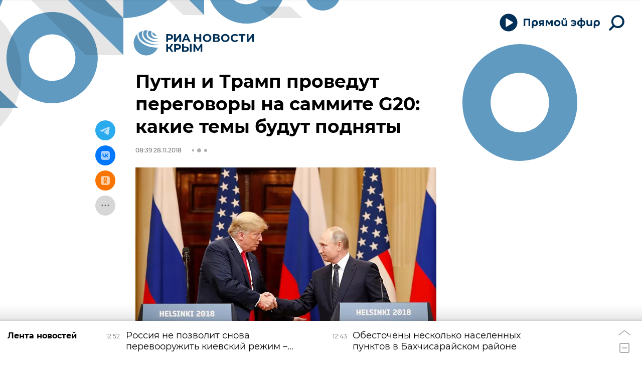

--- FILE ---
content_type: text/html; charset=utf-8
request_url: https://crimea.ria.ru/20181128/1115656722.html
body_size: 26610
content:
<!DOCTYPE html><html lang="ru"><head prefix="og: http://ogp.me/ns# article: http://ogp.me/ns/article# ya: http://webmaster.yandex.ru/vocabularies/"><meta http-equiv="Content-Type" content="text/html; charset=utf-8"><script type="text/javascript">
                        window.dataLayer = window.dataLayer || [];
                        dataLayer.push({
                        'page_title' : 'Путин и Трамп проведут переговоры на саммите G20: какие темы будут подняты',
                        'page_path' : '/20181128/1115656722.html',
                        'page_domain' : 'crimea.ria.ru',
                        'page_url' : 'https://crimea.ria.ru/20181128/1115656722.html',
                        'page_tags' : 'В мире, Новости',
                        'page_rubric' : 'В мире',
                        'article_id'  : '1115656722',
                        'article_length' : '0',
                        'page_supertag' : 'Риа Крым'
                        });
                    </script>
            
                <script type="text/javascript">
                    (function() {
                        new Image().src = "//counter.yadro.ru/hit;RS_Total/Riaru_Total?r" +
                            escape(document.referrer) + ((typeof(screen) == "undefined") ? "" :
                                ";s" + screen.width + "*" + screen.height + "*" + (screen.colorDepth ?
                                    screen.colorDepth : screen.pixelDepth)) + ";u" + escape(document.URL) +
                            ";h" + escape(document.title.substring(0, 80)) + ";" + Math.random();
                    })();
                </script>
            
        
            
                <script type="text/javascript">
                    var _tmr = window._tmr || (window._tmr = []);
                    _tmr.push({id: "331653", type: "pageView", start: (new Date()).getTime()});
                    (function (d, w, id) {
                        if (d.getElementById(id)) return;
                        var ts = d.createElement("script");
                        ts.type = "text/javascript";
                        ts.async = true; ts.id = id;
                        ts.src = (d.location.protocol == "https:" ? "https:" : "http:") + "//top-fwz1.mail.ru/js/code.js";
                        var f = function () {
                            var s = d.getElementsByTagName("script")[0];
                            s.parentNode.insertBefore(ts, s);
                        };
                        if (w.opera == "[object Opera]") {
                            d.addEventListener("DOMContentLoaded", f, false);
                        } else {
                            f();
                        }
                    })(document, window, "topmailru-code");
                </script>
                <noscript>
                    <div style="position:absolute;left:-10000px;">
                        <img src="//top-fwz1.mail.ru/counter?id=331653;js=na" style="border:0;" height="1" width="1" alt="Рейтинг@Mail.ru">
                    </div>
                </noscript>
            
        
            
                <!-- Yandex.Metrika counter -->
                <script type="text/javascript" >
                    (function(m,e,t,r,i,k,a){m[i]=m[i]||function(){(m[i].a=m[i].a||[]).push(arguments)};
                    m[i].l=1*new Date();
                    for (var j = 0; j < document.scripts.length; j++) {if (document.scripts[j].src === r) { return; }}
                    k=e.createElement(t),a=e.getElementsByTagName(t)[0],k.async=1,k.src=r,a.parentNode.insertBefore(k,a)})
                    (window, document, "script", "https://mc.yandex.ru/metrika/tag.js", "ym");

                    ym(960630, "init", {
                        clickmap:true,
                        trackLinks:true,
                        accurateTrackBounce:true,
                        webvisor:true
                    });
                </script>
                <noscript><div><img src="https://mc.yandex.ru/watch/960630" style="position:absolute; left:-9999px;" alt="" /></div></noscript>
                <!-- /Yandex.Metrika counter -->
             
        
            
                <!-- Yandex.Metrika counter -->
                <script type="text/javascript" >
                    (function(m,e,t,r,i,k,a){m[i]=m[i]||function(){(m[i].a=m[i].a||[]).push(arguments)};
                    m[i].l=1*new Date();
                    for (var j = 0; j < document.scripts.length; j++) {if (document.scripts[j].src === r) { return; }}
                    k=e.createElement(t),a=e.getElementsByTagName(t)[0],k.async=1,k.src=r,a.parentNode.insertBefore(k,a)})
                    (window, document, "script", "https://mc.yandex.ru/metrika/tag.js", "ym");

                    ym(48341570, "init", {
                        clickmap:true,
                        trackLinks:true,
                        accurateTrackBounce:true
                    });
                </script>
                <noscript><div><img src="https://mc.yandex.ru/watch/48341570" style="position:absolute; left:-9999px;" alt="" /></div></noscript>
                <!-- /Yandex.Metrika counter -->
             
        
            
            <!-- Yandex.Metrika counter -->
                <script type="text/javascript" >
                    (function(m,e,t,r,i,k,a){m[i]=m[i]||function(){(m[i].a=m[i].a||[]).push(arguments)};
                    m[i].l=1*new Date();
                    for (var j = 0; j < document.scripts.length; j++) {if (document.scripts[j].src === r) { return; }}
                    k=e.createElement(t),a=e.getElementsByTagName(t)[0],k.async=1,k.src=r,a.parentNode.insertBefore(k,a)})
                    (window, document, "script", "https://mc.yandex.ru/metrika/tag.js", "ym");

                    ym(29070640, "init", {
                        clickmap:true,
                        trackLinks:true,
                        accurateTrackBounce:true,
                        webvisor:true
                    });
                </script>
                <noscript><div><img src="https://mc.yandex.ru/watch/29070640" style="position:absolute; left:-9999px;" alt="" /></div></noscript>
            <!-- /Yandex.Metrika counter -->
            
        
            
            <!-- tns-counter.ru -->
            <script type="text/javascript">
             (function(win, doc, cb){
              (win[cb] = win[cb] || []).push(function() {
               try {
                tnsCounterRian_ru = new TNS.TnsCounter({
                'account':'rian_ru',
                'tmsec': 'rian_site-new'
                });
               } catch(e){}
              });

              var tnsscript = doc.createElement('script');
              tnsscript.type = 'text/javascript';
              tnsscript.async = true;
              tnsscript.src = ('https:' == doc.location.protocol ? 'https:' : 'http:') +
               '//www.tns-counter.ru/tcounter.js';
              var s = doc.getElementsByTagName('script')[0];
              s.parentNode.insertBefore(tnsscript, s);
             })(window, this.document,'tnscounter_callback');
            </script>
            <noscript>
             <img src="//www.tns-counter.ru/V13a****rian_ru/ru/UTF-8/tmsec=rian_site-new/" width="0" height="0" alt="" />
            </noscript>
            <!--/ tns-counter.ru -->
             
        
            
                <script>
                    ((counterHostname) => {
                        window.MSCounter = {
                            counterHostname: counterHostname
                        };
                        window.mscounterCallbacks = window.mscounterCallbacks || [];
                        window.mscounterCallbacks.push(() => {
                            msCounterExampleCom = new MSCounter.counter({
                                    'account':'rian_ru',
                                    'tmsec': 'rian_ru',
                                    'autohit' : true
                                });
                        });

                        const newScript = document.createElement('script');
                        newScript.async = true;
                        newScript.src = `${counterHostname}/ncc/counter.js`;

                        const referenceNode = document.querySelector('script');
                        if (referenceNode) {
                            referenceNode.parentNode.insertBefore(newScript, referenceNode);
                        } else {
                            document.firstElementChild.appendChild(newScript);
                        }
                    })('https://tns-counter.ru/');
                </script>
            
        <meta charset="utf-8"><meta http-equiv="X-UA-Compatible" content="IE=edge,chrome=1"><title>Путин и Трамп проведут переговоры на саммите G20: какие темы будут подняты - РИА Новости Крым, 28.11.2018</title><meta name="description" content=". Президенты России и США Владимир Путин и Дональд Трамп проведут двусторонние переговоры на саммите G20. Об этом заявила пресс-секретарь Белого дома Сара... РИА Новости Крым, 28.11.2018"><meta name="analytics:title" content="Путин и Трамп проведут переговоры на саммите G20: какие темы будут подняты"><meta name="analytics:keyw" content="world, news"><meta name="analytics:rubric" content="В мире"><meta name="analytics:tags" content="В мире, Новости"><meta name="analytics:site_domain" content="crimea.ria.ru"><meta name="analytics:lang" content="rus"><meta name="analytics:article_id" content="1115656722"><meta name="analytics:url" content="https://crimea.ria.ru/20181128/1115656722.html"><meta name="analytics:p_ts" content="1543383540"><meta name="analytics:author" content=""><meta name="analytics:isscroll" content="0"><link rel="author" href="https://crimea.ria.ru/"><meta property="og:url" content="https://crimea.ria.ru/20181128/1115656722.html"><meta property="og:title" content="Путин и Трамп проведут переговоры на саммите G20: какие темы будут подняты"><meta property="og:description" content=". Президенты России и США Владимир Путин и Дональд Трамп проведут двусторонние переговоры на саммите G20. Об этом заявила пресс-секретарь Белого дома Сара... РИА Новости Крым, 28.11.2018"><meta property="og:type" content="article"><meta property="og:site_name" content="РИА Новости Крым"><meta property="og:locale" content="ru_RU"><meta property="og:image" content="https://cdnn1.img.crimea.ria.ru/img/111484/99/1114849989_0:23:966:570_2072x0_60_0_0_5832614b52fe4d921c352db029c236d4.jpg.webp"><meta property="og:image:width" content="2072"><meta property="og:image:height" content="1066"><meta name="twitter:card" content="summary_large_image"><meta name="twitter:site" content="@RiaCrimea"><link rel="canonical" href="https://crimea.ria.ru/20181128/1115656722.html"><link rel="alternate" hreflang="ru" href="https://crimea.ria.ru/20181128/1115656722.html"><link rel="alternate" hreflang="x-default" href="https://crimea.ria.ru/20181128/1115656722.html"><link rel="preconnect" href="https://cdnn1.img.crimea.ria.ru/"><link rel="dns-prefetch" href="https://cdnn1.img.crimea.ria.ru/"><link rel="alternate" type="application/rss+xml" href="https://crimea.ria.ru/export/rss2/archive/index.xml"><link rel="preload" as="image" href="" imagesrcset=" 320w,  640w,  1024w,  1280w,  1600w,  1920w"><meta name="robots" content="index, follow, max-image-preview:large"><meta property="article:published_time" content="20181128T0839"><meta property="article:author" content=" "><meta property="article:section" content="Новости"><meta property="article:tag" content="В мире"><meta property="article:tag" content="Новости"><link rel="amphtml" href="https://crimea.ria.ru/amp/20181128/1115656722.html"><meta name="viewport" content="width=device-width, initial-scale=1.0, maximum-scale=1.0, user-scalable=yes"><meta name="HandheldFriendly" content="true"><meta name="MobileOptimzied" content="width"><meta name="referrer" content="always"><meta name="format-detection" content="telephone=no"><meta name="format-detection" content="address=no"><meta name="yandex-verification" content="60b446706b5fd796"><meta name="google-site-verification" content="57DTwe_P8zcteI_1GYjEV5SeWutAwHYtsk-4KOIHvTM"><meta name="google-site-verification" content="OtWwmT7I1Awn_B7mgpoyj2iIaR906Mp_FUopU6DLpVE"><meta name="yandex-verification" content="6e92aa3fa8a4126f"><meta name="apple-itunes-app" content="app-id=1523036476"><meta name="google-play-app" content="app-id=ru.ria.ria"><link rel="apple-touch-icon" sizes="57x57" href="https://cdnn1.img.crimea.ria.ru/i/favicons/apple-touch-icon-57x57.png"><link rel="apple-touch-icon" sizes="60x60" href="https://cdnn1.img.crimea.ria.ru/i/favicons/apple-touch-icon-60x60.png"><link rel="apple-touch-icon" sizes="72x72" href="https://cdnn1.img.crimea.ria.ru/i/favicons/apple-touch-icon-72x72.png"><link rel="apple-touch-icon" sizes="76x76" href="https://cdnn1.img.crimea.ria.ru/i/favicons/apple-touch-icon-76x76.png"><link rel="apple-touch-icon" sizes="114x114" href="https://cdnn1.img.crimea.ria.ru/i/favicons/apple-touch-icon-114x114.png"><link rel="apple-touch-icon" sizes="120x120" href="https://cdnn1.img.crimea.ria.ru/i/favicons/apple-touch-icon-120x120.png"><link rel="apple-touch-icon" sizes="144x144" href="https://cdnn1.img.crimea.ria.ru/i/favicons/apple-touch-icon-144x144.png"><link rel="apple-touch-icon" sizes="152x152" href="https://cdnn1.img.crimea.ria.ru/i/favicons/apple-touch-icon-152x152.png"><link rel="apple-touch-icon" sizes="180x180" href="https://cdnn1.img.crimea.ria.ru/i/favicons/apple-touch-icon-180x180.png"><link rel="icon" type="image/png" href="https://cdnn1.img.crimea.ria.ru/i/favicons/favicon-32x32.png" sizes="32x32"><link rel="icon" type="image/png" href="https://cdnn1.img.crimea.ria.ru/i/favicons/favicon-194x194.png" sizes="194x194"><link rel="icon" type="image/png" href="https://cdnn1.img.crimea.ria.ru/i/favicons/favicon-96x96.png" sizes="96x96"><link rel="icon" type="image/png" href="https://cdnn1.img.crimea.ria.ru/i/favicons/android-chrome-192x192.png" sizes="192x192"><link rel="icon" type="image/png" href="https://cdnn1.img.crimea.ria.ru/i/favicons/favicon-16x16.png" sizes="16x16"><link rel="manifest" href="/i/favicons/manifest.json"><link rel="mask-icon" href="https://cdnn1.img.crimea.ria.ru/i/favicons/safari-pinned-tab.svg" color="#00235a"><link rel="shortcut icon" href="https://cdnn1.img.crimea.ria.ru/i/favicons/favicon.ico"><meta name="apple-mobile-web-app-title" content="Ria.ru"><meta name="application-name" content="Ria.ru"><meta name="theme-color" content="#ffffff"><link rel="preload" href="https://cdnn1.img.crimea.ria.ru/css/fonts/font_montserrat.css?915edd626" as="style" onload="this.onload=null;this.rel='stylesheet'"><link rel="preload" href="https://cdnn1.img.crimea.ria.ru/css/fonts/font_noto_sans.css?96cf18e75" as="style" onload="this.onload=null;this.rel='stylesheet'"><noscript><link rel="stylesheet" type="text/css" href="https://cdnn1.img.crimea.ria.ru/css/fonts/font_montserrat.css?915edd626"><link rel="stylesheet" type="text/css" href="https://cdnn1.img.crimea.ria.ru/css/fonts/font_noto_sans.css?96cf18e75"></noscript><link rel="stylesheet" type="text/css" href="https://cdnn1.img.crimea.ria.ru/css/common.min.css?9b3ffa04b"><link rel="stylesheet" type="text/css" href="https://cdnn1.img.crimea.ria.ru/css/pages/article.min.css?95235bcae"><link rel="stylesheet" type="text/css" href="https://cdnn1.img.crimea.ria.ru/css/print/common_print.min.css?9f7d1515e"><script>var GLOBAL = {}; GLOBAL.www = 'https://crimea.ria.ru'; GLOBAL.cookie_domain = '.crimea.ria.ru'; GLOBAL.adriver = {}; GLOBAL.adriver.sid = "45736"; GLOBAL.adriver.bt = "52"; GLOBAL.csrf_token = ''; GLOBAL.search = {}; GLOBAL.locale = {}; GLOBAL.locale.smartcaptcha = {}; GLOBAL.locale.smartcaptcha.site_key = 'ysc1_nw3ut8cw3eiDv5NG4KI7xS7RcpDTbelATfZvl4cf1ab20035'; GLOBAL.comet = {}; GLOBAL.comet.ticket = "00"; GLOBAL.comet.url = "https://n-ssl.ria.ru/polling"; GLOBAL.comet.ts = "1768902750"; GLOBAL.comet.objects = []; GLOBAL.comet.reduce = ""; GLOBAL.comet.timeouts = {}; GLOBAL.comet.timeouts.try2 = 1000; GLOBAL.comet.timeouts.try3 = 10000; GLOBAL.comet.timeouts.try4 = 30000; GLOBAL.sock = {}; GLOBAL.sock.server = "https://cm.ria.ru/chat"; GLOBAL.project = "crimea"; GLOBAL.partnerstags = "world:news"; GLOBAL.article = GLOBAL.article || {}; GLOBAL.article.id = 1115656722; GLOBAL.article.chat_expired = !!1; GLOBAL.chat = GLOBAL.chat || {}; GLOBAL.chat.show = !!1; GLOBAL.css = {}; GLOBAL.js = {}; GLOBAL.js.videoplayer = "https://cdnn1.img.crimea.ria.ru/min/js/libs/video/videoplayer.min.js?9932d81e7"; GLOBAL.css.riaPartners_banner = "https://cdnn1.img.crimea.ria.ru/css/banners/partners_banner.min.css?99bd31f91"; GLOBAL.css.riaPartners_column = "https://cdnn1.img.crimea.ria.ru/css/banners/partners_column.min.css?953bc6f7a"; GLOBAL.css.riaPartners_mobile = "https://cdnn1.img.crimea.ria.ru/css/banners/partners_mobile.min.css?9fcd4037"; GLOBAL.js.riaPartners = "https://cdnn1.img.crimea.ria.ru/min/js/libs/ria.partners.js?9b5209c4b";</script><script>var endlessScrollFirst = 1115656722; var endlessScrollUrl = '/services/article/infinity/'; var endlessScrollAlgorithm = 'slotter'; var endlessScrollQueue = [1152528834, 'banner', 1152533699, 1152495801, 1152528063, 1152523581, 1152427232, 1143467730, 1152532638, 1152496312, 1152534755, 1152475896, 1152502641, 1152513726, 1152534135];</script><link rel="preconnect" href="https://ads.betweendigital.com" crossorigin="anonymous"></head><body class="body m-crimea m-article-page m-header-brand" id="body" data-const-page-type="article" data-page-type="article" data-page-project="crimea" data-header-sticked-on="1"><script src="https://cdnn1.img.crimea.ria.ru/min/js/jquery/jquery-1.12.4.min.js?96ee03cbd"></script><div class="schema_org" itemscope="itemscope" itemtype="https://schema.org/WebSite"><meta itemprop="name" content="РИА Новости Крым"><meta itemprop="description" content="Крым сегодня: последние новости из Крыма, Симферополя, Севастополя. Оперативная информация о ситуации на Крымском мосту, Запорожской и Херсонской областей."><a itemprop="url" href="https://crimea.ria.ru"> </a><meta itemprop="image" content="https://cdnn1.img.crimea.ria.ru/i/export/crimea/logo.png"></div><ul class="schema_org" itemscope="itemscope" itemtype="http://schema.org/BreadcrumbList"><li itemprop="itemListElement" itemscope="itemscope" itemtype="http://schema.org/ListItem"><meta itemprop="name" content="РИА Новости Крым"><meta itemprop="position" content="1"><meta itemprop="item" content="https://crimea.ria.ru"><a itemprop="url" href="https://crimea.ria.ru"> </a></li><li itemprop="itemListElement" itemscope="itemscope" itemtype="http://schema.org/ListItem"><meta itemprop="name" content="Новости"><meta itemprop="position" content="2"><meta itemprop="item" content="https://crimea.ria.ru/20181128/"><a itemprop="url" href="https://crimea.ria.ru/20181128/"> </a></li><li itemprop="itemListElement" itemscope="itemscope" itemtype="http://schema.org/ListItem"><meta itemprop="name" content="Путин и Трамп проведут переговоры на саммите G20: какие темы будут подняты"><meta itemprop="position" content="3"><meta itemprop="item" content="https://crimea.ria.ru/20181128/1115656722.html"><a itemprop="url" href="https://crimea.ria.ru/20181128/1115656722.html"> </a></li></ul><script>
            var svg_spirte_files = [

                "https://cdnn1.img.crimea.ria.ru/i/sprites/header_icon/inline.svg?105",
                "https://cdnn1.img.crimea.ria.ru/i/sprites/icon/inline.svg?105",

                
                    "https://cdnn1.img.crimea.ria.ru/i/sprites/logo_10years/inline.svg?105",
                

                "https://cdnn1.img.crimea.ria.ru/i/sprites/white_longread/inline.svg?105",

                "https://cdnn1.img.crimea.ria.ru/i/sprites/logo/inline.svg?105",
                "https://cdnn1.img.crimea.ria.ru/i/sprites/social/inline.svg?105",
                
                    "https://cdnn1.img.crimea.ria.ru/i/brand/graph-mob.svg?105",
                    "https://cdnn1.img.crimea.ria.ru/i/brand/graph-desk.svg?105",
                
                "https://cdnn1.img.crimea.ria.ru/i/sprites/s_icon/inline.svg?105",
                "https://cdnn1.img.crimea.ria.ru/i/sprites/s_social/inline.svg?105"
            ];

            for (var i = 0; i < svg_spirte_files.length; i++) {
                var svg_ajax = new XMLHttpRequest();
                svg_ajax.open("GET", svg_spirte_files[i], true);
                svg_ajax.send();
                svg_ajax.onload = function(e) {
                    var svg_div = document.createElement("div");
                    svg_div.className = 'svg-sprite';
                    svg_div.innerHTML = this.responseText;
                    document.body.insertBefore(svg_div, document.body.childNodes[0]);
                }
            }
            </script><script>
            if ( !window.EVENTSTACK ) window.EVENTSTACK = [];
        </script><script src="https://cdnn1.img.crimea.ria.ru/min/js/libs/banners/adfx.loader.bind.js?978a4bff1"></script><script>
                (window.yaContextCb = window.yaContextCb || []).push(() => {
                    replaceOriginalAdFoxMethods();
                    /* window.Ya.adfoxCode.hbCallbacks = window.Ya.adfoxCode.hbCallbacks || []; */ // это для HB на будущее
                })
            </script><script src="https://yandex.ru/ads/system/context.js" async="true"></script><script src="https://cdnn1.img.crimea.ria.ru/min/js/libs/banners/prebid.min.js?991c5bc75"></script><script>
                window.riaPartners = window.riaPartners || [];
            </script><div class="view-size" id="jsViewSize"></div><div class="page" id="page"><div class="page__width"><aside><div class="banner m-before-header m-not-stub m-article-desktop" data-position="article_desktop_header"><div class="banner__content"></div></div><div class="banner m-before-header m-article-mobile" data-position="article_mobile_header"><div class="banner__content"></div></div></aside></div><aside></aside><div class="page__width"><div class="page__bg"><div class="page__bg-media"></div><div class="alert m-hidden" id="alertAfterRegister"><div class="alert__text">
                Регистрация пройдена успешно! <br>
                Пожалуйста, перейдите по ссылке из письма, отправленного на <span class="m-email"></span></div><div class="alert__btn"><button class="form__btn m-min m-black confirmEmail">Отправить еще раз</button></div></div><div class="header" id="header" data-header-brand="1"><div class="header__height" id="headerHeight"></div><div class="header__bg"></div><div class="header__brand-bg"><div class="header__brand-align"><div class="header__brand-image"><div class="header__brand-image-desk"><svg class="svg-graphic"><use xmlns:xlink="http://www.w3.org/1999/xlink" xlink:href="#graph-desc"></use></svg></div><div class="header__brand-image-mob"><svg class="svg-graphic"><use xmlns:xlink="http://www.w3.org/1999/xlink" xlink:href="#graph-mob"></use></svg></div></div></div></div><div class="header__brand-align"><div class="header__brand-logo"><a class="header__brand-logo-link" href="/" title="РИА Новости Крым"><span class="h"><svg class="svg-icon"><use xmlns:xlink="http://www.w3.org/1999/xlink" xlink:href="#logo-crimea_logo_m"></use></svg></span><span class="hw"><svg class="svg-icon"><use xmlns:xlink="http://www.w3.org/1999/xlink" xlink:href="#logo-crimea_logo_white_m"></use></svg></span></a></div></div><div class="header__brand-menu" data-nosnippet="true"><div class="header__menu"><div class="header-player header__menu-button" title="Прямой эфир"><div class="header-player__btn header__menu-icon-s"><span class="header-player__controls"><span class="header-player__icon m-play"><svg class="svg-icon"><use xmlns:xlink="http://www.w3.org/1999/xlink" xlink:href="#icon-play_invert"></use></svg></span><span class="header-player__icon m-pause"><svg class="svg-icon"><use xmlns:xlink="http://www.w3.org/1999/xlink" xlink:href="#icon-pause_small"></use></svg></span></span><span class="header-player__text"><svg xmlns="http://www.w3.org/2000/svg" class="svg-icon" width="153" height="22" viewBox="0 0 153 22" fill="none"><path d="M0.89 2.3V17H4.229V5.24H10.655V17H13.994V2.3H0.89ZM26.1469 11.162C26.1469 13.052 25.1179 14.249 23.3959 14.249C21.6949 14.249 20.4769 13.031 20.4769 11.099C20.4769 9.146 21.5899 7.928 23.3959 7.928C25.1179 7.928 26.1469 9.167 26.1469 11.162ZM20.4979 17.252C20.4979 16.916 20.4979 16.538 20.4979 16.181C21.2539 16.811 22.4089 17.21 23.6269 17.21C27.1339 17.21 29.3809 14.984 29.3809 11.12C29.3809 7.403 27.1759 4.946 23.4799 4.946C19.9939 4.946 17.2429 6.878 17.2429 11.162V21.2H20.4979V17.252ZM38.4459 11.015H36.5139C35.1909 11.015 34.4139 10.49 34.4139 9.44C34.4139 8.327 35.2749 7.865 36.6399 7.865H38.4459V11.015ZM38.4459 13.598V17H41.5329V5.24C40.5459 5.219 38.0259 5.177 36.7239 5.177C33.1119 5.177 31.2639 6.626 31.2639 9.461C31.2639 11.309 32.2299 12.506 33.6789 13.073L30.8019 17H34.4769L36.7659 13.598H38.4459ZM51.0268 14.354H52.8538L55.9828 9.23V17H59.0908V5.24H55.2688L51.9928 10.826L48.6748 5.24H44.8948V17H47.8978V9.209L51.0268 14.354ZM74.3775 11.078C74.3775 7.067 71.4585 4.946 67.9725 4.946C64.4865 4.946 61.5675 7.067 61.5675 11.099C61.5675 15.257 64.4865 17.294 67.9725 17.294C71.4585 17.294 74.3775 15.152 74.3775 11.078ZM71.1435 11.078C71.1435 13.241 69.6525 14.375 67.9725 14.375C66.2505 14.375 64.8015 13.22 64.8015 11.099C64.8015 8.957 66.2715 7.865 67.9725 7.865C69.6525 7.865 71.1435 8.894 71.1435 11.078ZM82.39 4.358C84.364 4.358 85.771 3.434 85.771 1.523C85.771 1.355 85.75 1.103 85.729 0.977H83.461V1.292C83.461 2.027 83.146 2.615 82.285 2.615C81.424 2.615 81.109 2.027 81.109 1.292V0.977H78.841C78.82 1.103 78.799 1.355 78.799 1.523C78.799 3.434 80.206 4.358 82.18 4.358H82.39ZM84.868 16.475V17H88.039V5.24H84.784V11.225C84.784 13.262 83.881 14.228 82.222 14.228C80.605 14.228 79.786 13.346 79.786 11.309V5.24H76.531V11.561C76.531 14.984 78.022 17.21 81.382 17.21C82.978 17.21 84.217 16.664 84.868 15.803V16.475ZM99.8906 17.294C103.797 17.294 106.128 14.774 106.128 11.057C106.128 7.214 103.482 4.946 99.8486 4.946C98.2316 4.946 96.8246 5.387 96.0476 5.849V8.831C96.8666 8.285 98.0426 7.718 99.5126 7.718C101.298 7.718 102.579 8.495 103.041 9.902H98.5046V12.317H103.041C102.642 13.766 101.424 14.522 99.6596 14.522C98.1686 14.522 96.8876 14.018 96.0266 13.409V16.412C96.8456 16.874 98.2316 17.294 99.8906 17.294ZM117.493 5.009V0.619999H114.448V5.009C110.227 5.24 107.833 7.319 107.833 11.036V11.162C107.833 14.984 110.227 17 114.448 17.231V21.2H117.493V17.231C121.714 17 124.108 14.9 124.108 11.162V11.036C124.108 7.298 121.693 5.24 117.493 5.009ZM117.472 7.802C119.677 7.886 121.021 8.915 121.021 11.12C121.021 13.325 119.677 14.312 117.472 14.438V7.802ZM114.469 14.438C112.264 14.312 110.92 13.325 110.92 11.12C110.92 8.915 112.264 7.886 114.469 7.802V14.438ZM134.599 16.475V17H137.77V5.24H134.515V11.225C134.515 13.262 133.612 14.228 131.953 14.228C130.336 14.228 129.517 13.346 129.517 11.309V5.24H126.262V11.561C126.262 14.984 127.753 17.21 131.113 17.21C132.709 17.21 133.948 16.664 134.599 15.803V16.475ZM149.727 11.162C149.727 13.052 148.698 14.249 146.976 14.249C145.275 14.249 144.057 13.031 144.057 11.099C144.057 9.146 145.17 7.928 146.976 7.928C148.698 7.928 149.727 9.167 149.727 11.162ZM144.078 17.252C144.078 16.916 144.078 16.538 144.078 16.181C144.834 16.811 145.989 17.21 147.207 17.21C150.714 17.21 152.961 14.984 152.961 11.12C152.961 7.403 150.756 4.946 147.06 4.946C143.574 4.946 140.823 6.878 140.823 11.162V21.2H144.078V17.252Z"></path></svg></span></div><audio src="https://nfw.ria.ru/flv/audio.aspx?ID=33181232&amp;type=MP3" class="header-player-stream"></audio></div><a class="header__menu-button header__menu-search" data-modal-open="search"><span class="header__menu-icon-l"><svg class="svg-icon"><use xmlns:xlink="http://www.w3.org/1999/xlink" xlink:href="#header_icon-searchL"></use></svg></span><span class="header__menu-icon-s"><svg class="svg-icon"><use xmlns:xlink="http://www.w3.org/1999/xlink" xlink:href="#header_icon-searchS"></use></svg></span></a></div></div><div class="header__position"><div class="page__width"><div class="header__sticked" id="headerSticked"><div class="header__sticked-logo"><div class="header__sticked-logo-img m-crimea"><svg class="svg-icon"><use xmlns:xlink="http://www.w3.org/1999/xlink" xlink:href="#logo-crimea_logo_m"></use></svg></div><a class="header__sticked-link-home" href="/" title="Главная страница сайта crimea"></a></div><div class="share m-header" data-nosnippet="true" data-id="1115656722" data-url="https://crimea.ria.ru/20181128/1115656722.html" data-title="Путин и Трамп проведут переговоры на саммите G20: какие темы будут подняты"></div><div class="header__menu"><div class="header-player header__menu-button" title="Прямой эфир"><div class="header-player__btn header__menu-icon-s"><span class="header-player__controls"><span class="header-player__icon m-play"><svg class="svg-icon"><use xmlns:xlink="http://www.w3.org/1999/xlink" xlink:href="#icon-play_invert"></use></svg></span><span class="header-player__icon m-pause"><svg class="svg-icon"><use xmlns:xlink="http://www.w3.org/1999/xlink" xlink:href="#icon-pause_small"></use></svg></span></span><span class="header-player__text"><svg xmlns="http://www.w3.org/2000/svg" class="svg-icon" width="153" height="22" viewBox="0 0 153 22" fill="none"><path d="M0.89 2.3V17H4.229V5.24H10.655V17H13.994V2.3H0.89ZM26.1469 11.162C26.1469 13.052 25.1179 14.249 23.3959 14.249C21.6949 14.249 20.4769 13.031 20.4769 11.099C20.4769 9.146 21.5899 7.928 23.3959 7.928C25.1179 7.928 26.1469 9.167 26.1469 11.162ZM20.4979 17.252C20.4979 16.916 20.4979 16.538 20.4979 16.181C21.2539 16.811 22.4089 17.21 23.6269 17.21C27.1339 17.21 29.3809 14.984 29.3809 11.12C29.3809 7.403 27.1759 4.946 23.4799 4.946C19.9939 4.946 17.2429 6.878 17.2429 11.162V21.2H20.4979V17.252ZM38.4459 11.015H36.5139C35.1909 11.015 34.4139 10.49 34.4139 9.44C34.4139 8.327 35.2749 7.865 36.6399 7.865H38.4459V11.015ZM38.4459 13.598V17H41.5329V5.24C40.5459 5.219 38.0259 5.177 36.7239 5.177C33.1119 5.177 31.2639 6.626 31.2639 9.461C31.2639 11.309 32.2299 12.506 33.6789 13.073L30.8019 17H34.4769L36.7659 13.598H38.4459ZM51.0268 14.354H52.8538L55.9828 9.23V17H59.0908V5.24H55.2688L51.9928 10.826L48.6748 5.24H44.8948V17H47.8978V9.209L51.0268 14.354ZM74.3775 11.078C74.3775 7.067 71.4585 4.946 67.9725 4.946C64.4865 4.946 61.5675 7.067 61.5675 11.099C61.5675 15.257 64.4865 17.294 67.9725 17.294C71.4585 17.294 74.3775 15.152 74.3775 11.078ZM71.1435 11.078C71.1435 13.241 69.6525 14.375 67.9725 14.375C66.2505 14.375 64.8015 13.22 64.8015 11.099C64.8015 8.957 66.2715 7.865 67.9725 7.865C69.6525 7.865 71.1435 8.894 71.1435 11.078ZM82.39 4.358C84.364 4.358 85.771 3.434 85.771 1.523C85.771 1.355 85.75 1.103 85.729 0.977H83.461V1.292C83.461 2.027 83.146 2.615 82.285 2.615C81.424 2.615 81.109 2.027 81.109 1.292V0.977H78.841C78.82 1.103 78.799 1.355 78.799 1.523C78.799 3.434 80.206 4.358 82.18 4.358H82.39ZM84.868 16.475V17H88.039V5.24H84.784V11.225C84.784 13.262 83.881 14.228 82.222 14.228C80.605 14.228 79.786 13.346 79.786 11.309V5.24H76.531V11.561C76.531 14.984 78.022 17.21 81.382 17.21C82.978 17.21 84.217 16.664 84.868 15.803V16.475ZM99.8906 17.294C103.797 17.294 106.128 14.774 106.128 11.057C106.128 7.214 103.482 4.946 99.8486 4.946C98.2316 4.946 96.8246 5.387 96.0476 5.849V8.831C96.8666 8.285 98.0426 7.718 99.5126 7.718C101.298 7.718 102.579 8.495 103.041 9.902H98.5046V12.317H103.041C102.642 13.766 101.424 14.522 99.6596 14.522C98.1686 14.522 96.8876 14.018 96.0266 13.409V16.412C96.8456 16.874 98.2316 17.294 99.8906 17.294ZM117.493 5.009V0.619999H114.448V5.009C110.227 5.24 107.833 7.319 107.833 11.036V11.162C107.833 14.984 110.227 17 114.448 17.231V21.2H117.493V17.231C121.714 17 124.108 14.9 124.108 11.162V11.036C124.108 7.298 121.693 5.24 117.493 5.009ZM117.472 7.802C119.677 7.886 121.021 8.915 121.021 11.12C121.021 13.325 119.677 14.312 117.472 14.438V7.802ZM114.469 14.438C112.264 14.312 110.92 13.325 110.92 11.12C110.92 8.915 112.264 7.886 114.469 7.802V14.438ZM134.599 16.475V17H137.77V5.24H134.515V11.225C134.515 13.262 133.612 14.228 131.953 14.228C130.336 14.228 129.517 13.346 129.517 11.309V5.24H126.262V11.561C126.262 14.984 127.753 17.21 131.113 17.21C132.709 17.21 133.948 16.664 134.599 15.803V16.475ZM149.727 11.162C149.727 13.052 148.698 14.249 146.976 14.249C145.275 14.249 144.057 13.031 144.057 11.099C144.057 9.146 145.17 7.928 146.976 7.928C148.698 7.928 149.727 9.167 149.727 11.162ZM144.078 17.252C144.078 16.916 144.078 16.538 144.078 16.181C144.834 16.811 145.989 17.21 147.207 17.21C150.714 17.21 152.961 14.984 152.961 11.12C152.961 7.403 150.756 4.946 147.06 4.946C143.574 4.946 140.823 6.878 140.823 11.162V21.2H144.078V17.252Z"></path></svg></span></div><audio src="https://nfw.ria.ru/flv/audio.aspx?ID=33181232&amp;type=MP3" class="header-player-stream"></audio></div><a class="header__menu-button header__menu-search" data-modal-open="search"><span class="header__menu-icon-l"><svg class="svg-icon"><use xmlns:xlink="http://www.w3.org/1999/xlink" xlink:href="#header_icon-searchL"></use></svg></span><span class="header__menu-icon-s"><svg class="svg-icon"><use xmlns:xlink="http://www.w3.org/1999/xlink" xlink:href="#header_icon-searchS"></use></svg></span></a></div></div></div></div></div><div class="content" id="content"><div class="endless" id="endless"><div class="endless__item " data-supertag="0" data-remove-fat="0" data-advertisement-project="0" data-remove-advertisement="0" data-id="1115656722" data-date="20181128" data-endless="1" data-domain="crimea.ria.ru" data-project="crimea" data-url="/20181128/1115656722.html" data-full-url="https://crimea.ria.ru/20181128/1115656722.html" data-title="Путин и Трамп проведут переговоры на саммите G20: какие темы будут подняты" data-published="2018-11-28T08:39" data-text-length="0" data-keywords="в мире, новости" data-author=" " data-author-korr="" data-analytics-keyw="world, news" data-analytics-rubric="В мире" data-analytics-tags="В мире, Новости" data-article-show="" data-pts="1543383540" data-article-type="article" data-is-scroll="0" data-head-title="Путин и Трамп проведут переговоры на саммите G20: какие темы будут подняты - РИА Новости Крым, 28.11.2018"><div class="endless__item-content page__width"><div class="layout-article"><div class="layout-article__over"><div class="layout-article__main"><div class="article m-article m-crimea" data-article-id="1115656722"><div class="layout-article__600-align"><div class="article__meta" itemscope="" itemtype="https://schema.org/Article"><div itemprop="mainEntityOfPage">https://crimea.ria.ru/20181128/1115656722.html</div><a itemprop="url" href="/20181128/1115656722.html"> </a><div itemprop="headline">Путин и Трамп проведут переговоры на саммите G20: какие темы будут подняты</div><div itemprop="alternativeHeadline">Путин и Трамп проведут переговоры на саммите G20: какие темы будут подняты - РИА Новости Крым, 28.11.2018</div><div itemprop="name">Путин и Трамп проведут переговоры на саммите G20: какие темы будут подняты</div><div itemprop="description">. Президенты России и США Владимир Путин и Дональд Трамп проведут двусторонние переговоры на саммите G20. Об этом заявила пресс-секретарь Белого дома Сара... РИА Новости Крым, 28.11.2018</div><div itemprop="datePublished">2018-11-28T08:39</div><div itemprop="dateCreated">2018-11-28T08:39</div><div itemprop="dateModified">2018-11-28T07:35</div><div itemprop="speakable" itemscope="" itemtype="https://schema.org/SpeakableSpecification"><div itemprop="xpath">/html/head/meta[@name='og:title']/@content</div><div itemprop="xpath">/html/head/meta[@name='og:description']/@content</div></div><div itemprop="associatedMedia">https://cdnn1.img.crimea.ria.ru/img/111484/99/1114849989_0:23:966:570_2072x0_60_0_0_5832614b52fe4d921c352db029c236d4.jpg.webp</div><div itemprop="copyrightHolder" itemscope="" itemtype="http://schema.org/Organization"><div itemprop="name">РИА Новости Крым</div><a itemprop="url" href="https://crimea.ria.ru/"> </a><div itemprop="address" itemscope="" itemtype="http://schema.org/PostalAddress"><meta itemprop="streetAddress" content="Зубовский бульвар, 4"><meta itemprop="postalCode" content="119021"><meta itemprop="addressLocality" content="Москва"><meta itemprop="addressRegion" content="Москва"><div itemprop="addressCountry" itemscope="" itemtype="https://schema.org/Country"><meta itemprop="name" content="Россия"></div></div><div itemprop="aggregateRating" itemscope="itemscope" itemtype="https://schema.org/AggregateRating"><div itemprop="worstRating">1</div><div itemprop="bestRating">5</div><div itemprop="ratingValue">4.7</div><div itemprop="ratingCount">96</div></div><div itemprop="email">news.crimea@rian.ru</div><div itemprop="telephone">7 495 645-6601</div><div itemprop="legalName">ФГУП МИА «Россия сегодня»</div><div itemprop="award">https://xn--c1acbl2abdlkab1og.xn--p1ai/awards/</div><a itemprop="sameAs" href="https://ru.wikipedia.org/wiki/%D0%A0%D0%98%D0%90_%D0%9D%D0%BE%D0%B2%D0%BE%D1%81%D1%82%D0%B8"> </a><a itemprop="sameAs" href="https://twitter.com/RiaCrimea"> </a><a itemprop="sameAs" href="https://vk.ru/ria_crimea"> </a><a itemprop="sameAs" href="https://ok.ru/group/54105083543715"> </a><a itemprop="sameAs" href="https://www.youtube.com/channel/UCg2GP90HT4MIPhaY6ehUOqg"> </a><a itemprop="sameAs" href="https://zen.yandex.ru/crimea.ria.ru"> </a><a itemprop="sameAs" href="https://t.me/rian_crimea"> </a><a itemprop="sameAs" href="https://yandex.ru/maps/org/rossiya_segodnya/1061985604/?ll=37.590466%2C55.737481&amp;z=14"> </a><a itemprop="sameAs" href="https://www.google.com/maps/place/%D0%A0%D0%98%D0%90+%D0%9D%D0%BE%D0%B2%D0%BE%D1%81%D1%82%D0%B8/@55.7374019,37.5881028,17z/data=!3m1!4b1!4m5!3m4!1s0x46b54ba5ecf15a7f:0x2b9d63d783e6e919!8m2!3d55.7374019!4d37.5902915"> </a><a itemprop="sameAs" href="https://news.google.com/publications/CAAqBwgKMIzgggswzuaNAw"> </a><div itemprop="logo" itemscope="" itemtype="https://schema.org/ImageObject"><a itemprop="url" href="https://cdnn1.img.crimea.ria.ru/i/schema_org/crimea_logo.png"> </a><a itemprop="contentUrl" href="https://cdnn1.img.crimea.ria.ru/i/schema_org/crimea_logo.png"> </a><div itemprop="width">353</div><div itemprop="height">60</div></div></div><div itemprop="copyrightYear">2018</div><div itemprop="creator" itemscope="" itemtype="http://schema.org/Organization"><div itemprop="name">РИА Новости Крым</div><a itemprop="url" href="https://crimea.ria.ru/"> </a><div itemprop="address" itemscope="" itemtype="http://schema.org/PostalAddress"><meta itemprop="streetAddress" content="Зубовский бульвар, 4"><meta itemprop="postalCode" content="119021"><meta itemprop="addressLocality" content="Москва"><meta itemprop="addressRegion" content="Москва"><div itemprop="addressCountry" itemscope="" itemtype="https://schema.org/Country"><meta itemprop="name" content="Россия"></div></div><div itemprop="aggregateRating" itemscope="itemscope" itemtype="https://schema.org/AggregateRating"><div itemprop="worstRating">1</div><div itemprop="bestRating">5</div><div itemprop="ratingValue">4.7</div><div itemprop="ratingCount">96</div></div><div itemprop="email">news.crimea@rian.ru</div><div itemprop="telephone">7 495 645-6601</div><div itemprop="legalName">ФГУП МИА «Россия сегодня»</div><div itemprop="award">https://xn--c1acbl2abdlkab1og.xn--p1ai/awards/</div><a itemprop="sameAs" href="https://ru.wikipedia.org/wiki/%D0%A0%D0%98%D0%90_%D0%9D%D0%BE%D0%B2%D0%BE%D1%81%D1%82%D0%B8"> </a><a itemprop="sameAs" href="https://twitter.com/RiaCrimea"> </a><a itemprop="sameAs" href="https://vk.ru/ria_crimea"> </a><a itemprop="sameAs" href="https://ok.ru/group/54105083543715"> </a><a itemprop="sameAs" href="https://www.youtube.com/channel/UCg2GP90HT4MIPhaY6ehUOqg"> </a><a itemprop="sameAs" href="https://zen.yandex.ru/crimea.ria.ru"> </a><a itemprop="sameAs" href="https://t.me/rian_crimea"> </a><a itemprop="sameAs" href="https://yandex.ru/maps/org/rossiya_segodnya/1061985604/?ll=37.590466%2C55.737481&amp;z=14"> </a><a itemprop="sameAs" href="https://www.google.com/maps/place/%D0%A0%D0%98%D0%90+%D0%9D%D0%BE%D0%B2%D0%BE%D1%81%D1%82%D0%B8/@55.7374019,37.5881028,17z/data=!3m1!4b1!4m5!3m4!1s0x46b54ba5ecf15a7f:0x2b9d63d783e6e919!8m2!3d55.7374019!4d37.5902915"> </a><a itemprop="sameAs" href="https://news.google.com/publications/CAAqBwgKMIzgggswzuaNAw"> </a><div itemprop="logo" itemscope="" itemtype="https://schema.org/ImageObject"><a itemprop="url" href="https://cdnn1.img.crimea.ria.ru/i/schema_org/crimea_logo.png"> </a><a itemprop="contentUrl" href="https://cdnn1.img.crimea.ria.ru/i/schema_org/crimea_logo.png"> </a><div itemprop="width">353</div><div itemprop="height">60</div></div></div><a itemprop="discussionUrl" href="https://crimea.ria.ru/20181128/1115656722.html?chat_room_id=1115656722"> </a><div itemprop="genre">Новости</div><div itemprop="inLanguage">ru-RU</div><div itemprop="license">https://crimea.ria.ru/docs/about/copyright.html</div><div itemprop="publishingPrinciples">https://xn--c1acbl2abdlkab1og.xn--p1ai/</div><div itemprop="sourceOrganization" itemscope="" itemtype="http://schema.org/Organization"><div itemprop="name">РИА Новости Крым</div><a itemprop="url" href="https://crimea.ria.ru/"> </a><div itemprop="address" itemscope="" itemtype="http://schema.org/PostalAddress"><meta itemprop="streetAddress" content="Зубовский бульвар, 4"><meta itemprop="postalCode" content="119021"><meta itemprop="addressLocality" content="Москва"><meta itemprop="addressRegion" content="Москва"><div itemprop="addressCountry" itemscope="" itemtype="https://schema.org/Country"><meta itemprop="name" content="Россия"></div></div><div itemprop="aggregateRating" itemscope="itemscope" itemtype="https://schema.org/AggregateRating"><div itemprop="worstRating">1</div><div itemprop="bestRating">5</div><div itemprop="ratingValue">4.7</div><div itemprop="ratingCount">96</div></div><div itemprop="email">news.crimea@rian.ru</div><div itemprop="telephone">7 495 645-6601</div><div itemprop="legalName">ФГУП МИА «Россия сегодня»</div><div itemprop="award">https://xn--c1acbl2abdlkab1og.xn--p1ai/awards/</div><a itemprop="sameAs" href="https://ru.wikipedia.org/wiki/%D0%A0%D0%98%D0%90_%D0%9D%D0%BE%D0%B2%D0%BE%D1%81%D1%82%D0%B8"> </a><a itemprop="sameAs" href="https://twitter.com/RiaCrimea"> </a><a itemprop="sameAs" href="https://vk.ru/ria_crimea"> </a><a itemprop="sameAs" href="https://ok.ru/group/54105083543715"> </a><a itemprop="sameAs" href="https://www.youtube.com/channel/UCg2GP90HT4MIPhaY6ehUOqg"> </a><a itemprop="sameAs" href="https://zen.yandex.ru/crimea.ria.ru"> </a><a itemprop="sameAs" href="https://t.me/rian_crimea"> </a><a itemprop="sameAs" href="https://yandex.ru/maps/org/rossiya_segodnya/1061985604/?ll=37.590466%2C55.737481&amp;z=14"> </a><a itemprop="sameAs" href="https://www.google.com/maps/place/%D0%A0%D0%98%D0%90+%D0%9D%D0%BE%D0%B2%D0%BE%D1%81%D1%82%D0%B8/@55.7374019,37.5881028,17z/data=!3m1!4b1!4m5!3m4!1s0x46b54ba5ecf15a7f:0x2b9d63d783e6e919!8m2!3d55.7374019!4d37.5902915"> </a><a itemprop="sameAs" href="https://news.google.com/publications/CAAqBwgKMIzgggswzuaNAw"> </a><div itemprop="logo" itemscope="" itemtype="https://schema.org/ImageObject"><a itemprop="url" href="https://cdnn1.img.crimea.ria.ru/i/schema_org/crimea_logo.png"> </a><a itemprop="contentUrl" href="https://cdnn1.img.crimea.ria.ru/i/schema_org/crimea_logo.png"> </a><div itemprop="width">353</div><div itemprop="height">60</div></div></div><a itemprop="image" href="https://cdnn1.img.crimea.ria.ru/img/111484/99/1114849989_0:23:966:570_2072x0_60_0_0_5832614b52fe4d921c352db029c236d4.jpg.webp"></a><a itemprop="thumbnailUrl" href="https://cdnn1.img.crimea.ria.ru/img/111484/99/1114849989_0:23:966:570_2072x0_60_0_0_5832614b52fe4d921c352db029c236d4.jpg.webp"></a><div itemprop="publisher" itemscope="" itemtype="http://schema.org/Organization"><div itemprop="name">РИА Новости Крым</div><a itemprop="url" href="https://crimea.ria.ru/"> </a><div itemprop="address" itemscope="" itemtype="http://schema.org/PostalAddress"><meta itemprop="streetAddress" content="Зубовский бульвар, 4"><meta itemprop="postalCode" content="119021"><meta itemprop="addressLocality" content="Москва"><meta itemprop="addressRegion" content="Москва"><div itemprop="addressCountry" itemscope="" itemtype="https://schema.org/Country"><meta itemprop="name" content="Россия"></div></div><div itemprop="aggregateRating" itemscope="itemscope" itemtype="https://schema.org/AggregateRating"><div itemprop="worstRating">1</div><div itemprop="bestRating">5</div><div itemprop="ratingValue">4.7</div><div itemprop="ratingCount">96</div></div><div itemprop="email">news.crimea@rian.ru</div><div itemprop="telephone">7 495 645-6601</div><div itemprop="legalName">ФГУП МИА «Россия сегодня»</div><div itemprop="award">https://xn--c1acbl2abdlkab1og.xn--p1ai/awards/</div><a itemprop="sameAs" href="https://ru.wikipedia.org/wiki/%D0%A0%D0%98%D0%90_%D0%9D%D0%BE%D0%B2%D0%BE%D1%81%D1%82%D0%B8"> </a><a itemprop="sameAs" href="https://twitter.com/RiaCrimea"> </a><a itemprop="sameAs" href="https://vk.ru/ria_crimea"> </a><a itemprop="sameAs" href="https://ok.ru/group/54105083543715"> </a><a itemprop="sameAs" href="https://www.youtube.com/channel/UCg2GP90HT4MIPhaY6ehUOqg"> </a><a itemprop="sameAs" href="https://zen.yandex.ru/crimea.ria.ru"> </a><a itemprop="sameAs" href="https://t.me/rian_crimea"> </a><a itemprop="sameAs" href="https://yandex.ru/maps/org/rossiya_segodnya/1061985604/?ll=37.590466%2C55.737481&amp;z=14"> </a><a itemprop="sameAs" href="https://www.google.com/maps/place/%D0%A0%D0%98%D0%90+%D0%9D%D0%BE%D0%B2%D0%BE%D1%81%D1%82%D0%B8/@55.7374019,37.5881028,17z/data=!3m1!4b1!4m5!3m4!1s0x46b54ba5ecf15a7f:0x2b9d63d783e6e919!8m2!3d55.7374019!4d37.5902915"> </a><a itemprop="sameAs" href="https://news.google.com/publications/CAAqBwgKMIzgggswzuaNAw"> </a><div itemprop="logo" itemscope="" itemtype="https://schema.org/ImageObject"><a itemprop="url" href="https://cdnn1.img.crimea.ria.ru/i/schema_org/crimea_logo.png"> </a><a itemprop="contentUrl" href="https://cdnn1.img.crimea.ria.ru/i/schema_org/crimea_logo.png"> </a><div itemprop="width">353</div><div itemprop="height">60</div></div></div><div itemprop="author" itemscope="" itemtype="http://schema.org/Organization"><div itemprop="name">РИА Новости Крым</div><a itemprop="url" href="https://crimea.ria.ru/"> </a><div itemprop="address" itemscope="" itemtype="http://schema.org/PostalAddress"><meta itemprop="streetAddress" content="Зубовский бульвар, 4"><meta itemprop="postalCode" content="119021"><meta itemprop="addressLocality" content="Москва"><meta itemprop="addressRegion" content="Москва"><div itemprop="addressCountry" itemscope="" itemtype="https://schema.org/Country"><meta itemprop="name" content="Россия"></div></div><div itemprop="aggregateRating" itemscope="itemscope" itemtype="https://schema.org/AggregateRating"><div itemprop="worstRating">1</div><div itemprop="bestRating">5</div><div itemprop="ratingValue">4.7</div><div itemprop="ratingCount">96</div></div><div itemprop="email">news.crimea@rian.ru</div><div itemprop="telephone">7 495 645-6601</div><div itemprop="legalName">ФГУП МИА «Россия сегодня»</div><div itemprop="award">https://xn--c1acbl2abdlkab1og.xn--p1ai/awards/</div><a itemprop="sameAs" href="https://ru.wikipedia.org/wiki/%D0%A0%D0%98%D0%90_%D0%9D%D0%BE%D0%B2%D0%BE%D1%81%D1%82%D0%B8"> </a><a itemprop="sameAs" href="https://twitter.com/RiaCrimea"> </a><a itemprop="sameAs" href="https://vk.ru/ria_crimea"> </a><a itemprop="sameAs" href="https://ok.ru/group/54105083543715"> </a><a itemprop="sameAs" href="https://www.youtube.com/channel/UCg2GP90HT4MIPhaY6ehUOqg"> </a><a itemprop="sameAs" href="https://zen.yandex.ru/crimea.ria.ru"> </a><a itemprop="sameAs" href="https://t.me/rian_crimea"> </a><a itemprop="sameAs" href="https://yandex.ru/maps/org/rossiya_segodnya/1061985604/?ll=37.590466%2C55.737481&amp;z=14"> </a><a itemprop="sameAs" href="https://www.google.com/maps/place/%D0%A0%D0%98%D0%90+%D0%9D%D0%BE%D0%B2%D0%BE%D1%81%D1%82%D0%B8/@55.7374019,37.5881028,17z/data=!3m1!4b1!4m5!3m4!1s0x46b54ba5ecf15a7f:0x2b9d63d783e6e919!8m2!3d55.7374019!4d37.5902915"> </a><a itemprop="sameAs" href="https://news.google.com/publications/CAAqBwgKMIzgggswzuaNAw"> </a><div itemprop="logo" itemscope="" itemtype="https://schema.org/ImageObject"><a itemprop="url" href="https://cdnn1.img.crimea.ria.ru/i/schema_org/crimea_logo.png"> </a><a itemprop="contentUrl" href="https://cdnn1.img.crimea.ria.ru/i/schema_org/crimea_logo.png"> </a><div itemprop="width">353</div><div itemprop="height">60</div></div></div><div itemprop="keywords">в мире, новости</div></div><div class="article__header"><h1 class="article__title">Путин и Трамп проведут переговоры на саммите G20: какие темы будут подняты</h1><div class="article__info" data-nosnippet="true"><div class="article__info-date"><a href="/20181128/">08:39 28.11.2018</a></div><div class="article__info-statistic"><div class="dot-loader m-grey"><span> </span></div></div></div><div class="article__announce"><div class="media" data-media-tipe="s640x363"><div class="media__size"><div class="photoview__open" data-photoview-group="1115656722" data-photoview-src="https://cdnn1.img.crimea.ria.ru/img/111484/99/1114849989_0:0:966:594_1440x900_80_0_1_ab895e3f1f23e61af84e34f262eaaa6f.jpg.webp?source-sid=" data-photoview-image-id="1114849988" data-photoview-sharelink="https://crimea.ria.ru/20181128/1115656722.html?share-img=1114849988" data-photoview-shareid=""><noindex><div class="photoview__open-info"><span class="photoview__copyright">©  REUTERS / Grigory Dukor</span><span class="photoview__ext-link"></span><span class="photoview__desc-text">Президент России Владимир Путин и президент США Дональд Трамп</span></div></noindex><img media-type="s640x363" data-crop-ratio="0.566252587991718" data-crop-width="600" data-crop-height="340" data-source-sid="" alt="Президент России Владимир Путин и президент США Дональд Трамп" title="Президент России Владимир Путин и президент США Дональд Трамп" class="" src="https://cdnn1.img.crimea.ria.ru/img/111484/99/1114849989_0:23:966:570_600x0_80_0_0_6001af072b883cfa58ef2e2ce0aaa271.jpg.webp"></div></div><div class="media__copyright " data-nosnippet="true"><div class="media__copyright-item m-copyright">©  REUTERS / Grigory Dukor</div></div></div></div><div class="article__aggr" data-visiblepush="no" data-nosnippet="true"><span class="article__aggr-txt">Читать в</span><div class="article__aggr-list"><a class="article__aggr-item m-max" href="https://max.ru/riacrimea" title="Max"><i><svg class="svg-icon"><use xmlns:xlink="http://www.w3.org/1999/xlink" xlink:href="#social-max"></use></svg></i><span>Max</span></a><a class="article__aggr-item m-dzen" href="https://dzen.ru/crimea.ria.ru?invite=1" title="Дзен"><i><svg class="svg-icon"><use xmlns:xlink="http://www.w3.org/1999/xlink" xlink:href="#social-zen"></use></svg></i><span>Дзен</span></a><a class="article__aggr-item m-tg" href="https://t.me/rian_crimea" title="Telegram Новости"><i><svg class="svg-icon"><use xmlns:xlink="http://www.w3.org/1999/xlink" xlink:href="#social-telegram_round"></use></svg></i><span>Telegram</span></a></div></div></div><div class="article__body js-mediator-article mia-analytics"><div class="article__block" data-type="text"><div class="article__text"><p><strong>ВАШИНГТОН, 28 ноя&nbsp;&mdash; РИА Новости Крым</strong>. Президенты России и&nbsp;США Владимир Путин и&nbsp;Дональд Трамп проведут двусторонние переговоры на&nbsp;саммите G20. Об этом заявила пресс-секретарь Белого дома Сара Сандерс, пишет РИА Новости.</p>
<p></div></div><div class="article__block" data-type="article" data-nosnippet="true" data-article="main-photo"><div class="article__article m-image"><div class="article__article-image"><img media-type="s640x363" data-crop-ratio="0.567288474350433" data-crop-width="600" data-crop-height="340" data-source-sid="" alt="Президент РФ Владимир Путин на мемориальной церемонии у Триумфальной арки в Париже по случаю 100-летия окончания Первой мировой войны. В первом ряду четвертый слева: президент США Дональд Трамп, третья слева: супруга президента США Мелания Трамп, пятая слева: канцлер ФРГ Ангела Меркель, шестая слева: супруга президента Франции Бриджит Макрон" title="Президент РФ Владимир Путин на мемориальной церемонии у Триумфальной арки в Париже по случаю 100-летия окончания Первой мировой войны. В первом ряду четвертый слева: президент США Дональд Трамп, третья слева: супруга президента США Мелания Трамп, пятая слева: канцлер ФРГ Ангела Меркель, шестая слева: супруга президента Франции Бриджит Макрон" class=" lazyload" src="data:image/svg+xml,%3Csvg%20xmlns=%22http://www.w3.org/2000/svg%22%20width=%22600%22%20height=%22340%22%3E%3C/svg%3E%0A%20%20%20%20%20%20%20%20%20%20%20%20%20%20%20%20" data-src="https://cdnn1.img.crimea.ria.ru/img/111555/87/1115558777_0:172:3002:1875_600x0_80_0_0_f09df85c3fd6c283006e697c39c59712.jpg.webp"></div><div class="article__article-info" data-type=""><span class="elem-info"><span class="elem-info__date">12 ноября 2018, 08:27</span><span class="elem-info__share"><span class="share m-light" data-nosnippet="true" data-id="" data-url="https://crimea.ria.ru/20181112/1115558703.html" data-title="Встреча в Париже: какие вопросы обсудили Путин, Трамп и другие лидеры"></span></span></span></div><a href="/20181112/1115558703.html?in=t" class="article__article-link color-font-hover-only" inject-number="1" inject-position="1"><span class="article__article-desc"><span class="article__article-title">Встреча в Париже: какие вопросы обсудили Путин, Трамп и другие лидеры</span><span class="article__article-announce"></span></span></a></div></div><div class="article__block" data-type="text"><div class="article__text">Саммит пройдет в&nbsp;Аргентине с&nbsp;30 ноября по&nbsp;1 декабря.</p>
<p>"На "двадцатке" президент и&nbsp;делегация будут взаимодействовать с&nbsp;многими лидерами, в&nbsp;том числе (запланированы) двусторонние встречи с&nbsp;президентом Аргентины, президентом России, премьер-министром Японии, канцлером Германии",&nbsp;&mdash; отметила Сандерс.</p></div></div><div class="article__block" data-type="text"><div class="article__text">
<p>В свою очередь советник американского лидера по&nbsp;национальной безопасности Джон Болтон рассказал, что в&nbsp;повестке переговоров&nbsp;&mdash; вопросы безопасности, контроля над&nbsp;вооружениями и&nbsp;региональные проблемы.</p>
<p></div></div><div class="article__block" data-type="banner" data-position="desktop"><aside><div class="banner m-article-body m-article-desktop" data-position="article_desktop_content-1" data-changed-id="adfox_article_desktop_content-1_1"><div class="banner__content"></div></div><div class="banner__hidden"><a class="banner__hidden-button"></a></div></aside></div><div class="article__block" data-type="article" data-nosnippet="true" data-article="main-photo"><div class="article__article m-image"><div class="article__article-image"><img media-type="s640x363" data-crop-ratio="0.567350865939705" data-crop-width="600" data-crop-height="340" data-source-sid="" alt="Президент РФ Владимир Путин после церемонии возложения цветов к памятнику воинам Русского экспедиционного корпуса, сражавшимся во Франции во время Первой мировой войны, в Париже. 11 ноября 2018" title="Президент РФ Владимир Путин после церемонии возложения цветов к памятнику воинам Русского экспедиционного корпуса, сражавшимся во Франции во время Первой мировой войны, в Париже. 11 ноября 2018" class=" lazyload" src="data:image/svg+xml,%3Csvg%20xmlns=%22http://www.w3.org/2000/svg%22%20width=%22600%22%20height=%22340%22%3E%3C/svg%3E%0A%20%20%20%20%20%20%20%20%20%20%20%20%20%20%20%20" data-src="https://cdnn1.img.crimea.ria.ru/img/111555/73/1115557389_0:139:3118:1908_600x0_80_0_0_31f0cbad1b73c22ebd8b5e105b07dd16.jpg.webp"></div><div class="article__article-info" data-type=""><span class="elem-info"><span class="elem-info__date">11 ноября 2018, 19:01</span><span class="elem-info__share"><span class="share m-light" data-nosnippet="true" data-id="" data-url="https://crimea.ria.ru/20181111/1115557430.html" data-title="Путин рассказал, как пообщался с Трампом в Париже"></span></span></span></div><a href="/20181111/1115557430.html?in=t" class="article__article-link color-font-hover-only" inject-number="2" inject-position="3"><span class="article__article-desc"><span class="article__article-title">Путин рассказал, как пообщался с Трампом в Париже</span><span class="article__article-announce"></span></span></a></div></div><div class="article__block" data-type="text"><div class="article__text">"Я думаю, (будут обсуждаться) все вопросы, которые у&nbsp;нас есть в&nbsp;сфере безопасности, контроля вооружений, региональные вопросы, включая Ближний Восток,&nbsp;&mdash; уточнил он.&nbsp;&mdash; Я думаю, это будет полный спектр тем, продолжение их переговоров в&nbsp;Хельсинки".</p>
<p>Ранее пресс-секретарь президента РФ Дмитрий Песков сообщил, что дата встречи Путина и&nbsp;Трампа на&nbsp;G20 все еще прорабатывается, однако подтвердил планы ее проведения.</p>
<p></div></div><div class="article__block" data-type="article" data-nosnippet="true" data-article="main-photo"><div class="article__article m-image"><div class="article__article-image"><img media-type="s640x363" data-crop-ratio="0.566252587991718" data-crop-width="600" data-crop-height="340" data-source-sid="" alt="Президент России Владимир Путин и президент США Дональд Трамп" title="Президент России Владимир Путин и президент США Дональд Трамп" class=" lazyload" src="data:image/svg+xml,%3Csvg%20xmlns=%22http://www.w3.org/2000/svg%22%20width=%22600%22%20height=%22340%22%3E%3C/svg%3E%0A%20%20%20%20%20%20%20%20%20%20%20%20%20%20%20%20" data-src="https://cdnn1.img.crimea.ria.ru/img/111355/12/1113551216_0:25:966:572_600x0_80_0_0_8d4d6313e575cc826563123b3663e151.jpg.webp"></div><div class="article__article-info" data-type=""><span class="elem-info"><span class="elem-info__date">19 октября 2018, 08:34</span><span class="elem-info__share"><span class="share m-light" data-nosnippet="true" data-id="" data-url="https://crimea.ria.ru/20181019/1115417873.html" data-title="В Кремле охарактеризовали формат отношений Путина и Трампа"></span></span></span></div><a href="/20181019/1115417873.html?in=t" class="article__article-link color-font-hover-only" inject-number="3" inject-position="4"><span class="article__article-desc"><span class="article__article-title">В Кремле охарактеризовали формат отношений Путина и Трампа</span><span class="article__article-announce"></span></span></a></div></div><div class="article__block" data-type="text"><div class="article__text">Полноформатные переговоры президентов России и&nbsp;США состоялись 16 июля в&nbsp;Хельсинки. Сначала беседа началась в&nbsp;формате "один на&nbsp;один", потом к&nbsp;лидерам присоединились члены делегаций. После переговоров Путин отметил, что беседа отразила совместное желание выправить негативную ситуацию в&nbsp;двусторонних отношениях, наметить первые шаги по&nbsp;их оздоровлению, восстановлению приемлемого уровня доверия и&nbsp;возвращению к&nbsp;сотрудничеству прежнего уровня по&nbsp;всем вопросам, представляющим взаимный интерес.</p></div></div></div></div><div class="layout-article__600-align"><div class="article__userbar" data-article-id="1115656722"><div class="dot-loader m-scheme"><span> </span></div></div><aside></aside><aside></aside><aside><div class="banner m-article-after m-more-640" data-position="article_desktop_bottom-1" data-changed-id="adfox_article_desktop_bottom_1_1115656722"><div class="banner__content"></div></div><div class="banner m-article-after m-less-640" data-position="article_mobile_bottom-1" data-changed-id="adfox_article_mobile_bottom_1_1115656722"><div class="banner__content"></div></div></aside><aside><div class="banner m-article-after m-article-desktop" data-position="article_desktop_bottom-2" data-changed-id="adfox_article_desktop_bottom_2_1115656722"><div class="banner__content"></div></div><div class="banner m-article-after m-article-mobile" data-position="article_mobile_bottom-2" data-changed-id="adfox_article_mobile_bottom_2_1115656722"><div class="banner__content"></div></div></aside><aside><div class="banner m-article-after m-article-desktop" data-position="article_desktop_bottom-3" data-changed-id="adfox_article_desktop_bottom_3_1115656722"><div class="banner__content"></div></div><div class="banner m-article-after m-article-mobile" data-position="article_mobile_bottom-3" data-changed-id="adfox_article_mobile_bottom_3_1115656722"><div class="banner__content"></div></div></aside><aside><div class="banner m-no-indent m-article-desktop" data-position="article_desktop_bottom-4" data-changed-id="adfox_article_desktop_bottom_4_1115656722" data-ab-code=""><div class="banner__content"></div></div><div class="banner m-no-indent m-article-mobile" data-position="article_mobile_bottom-4" data-changed-id="adfox_article_mobile_bottom_4_1115656722" data-ab-code=""><div class="banner__content"></div></div></aside><aside><div class="banner m-no-indent m-article-desktop" data-position="article_desktop_bottom-5" data-changed-id="adfox_article_desktop_bottom_5_1115656722"><div class="banner__content"></div></div><div class="banner m-no-indent m-article-mobile" data-position="article_mobile_bottom-5" data-changed-id="adfox_article_mobile_bottom_5_1115656722"><div class="banner__content"></div></div></aside></div><div class="article__sharebar-line"><div class="article__sharebar m-article-sticky" data-nosnippet="true"><span class="share m-article" data-nosnippet="true" data-id="1115656722" data-url="https://crimea.ria.ru/20181128/1115656722.html" data-title="Путин и Трамп проведут переговоры на саммите G20: какие темы будут подняты"></span></div></div></div></div><div class="layout-article__right-column"><div class="layout-article__right-column-block" data-prefix="article_"><aside><div class="banner m-right-first m-article-desktop" data-position="article_desktop_right-1" data-changed-id="adfox_article_right_1_1115656722"><div class="banner__content"></div></div><div class="banner m-right-second m-article-desktop" data-position="article_desktop_right-2" data-changed-id="adfox_article_right_2_1115656722"><div class="banner__content"></div></div></aside></div><div class="layout-article__right-column-anchor"><aside><div class="layout-article__right-column-block js-slide-block"><div class="banner m-right-second js-partners-right-column" data-position="article_desktop_right-partners"></div><div class="banner m-article-desktop" data-position="article_desktop_right-3" data-changed-id="adfox_article_right_3_1115656722"><div class="banner__content"></div></div></div></aside></div></div></div><div class="recommend__place"><div class="dot-loader m-scheme"><span> </span></div></div></div></div></div></div><div class="endless__choose"><div class="endless__choose-position-2" data-position="2"><div class="banner" data-position="article_desktop_endless-1"><div class="banner__content"></div></div></div></div></div><div class="footer m-type-crimea" data-nosnippet="true"><div class="footer__top"><div class="footer__social"><div class="footer__social-list"><div class="footer__social-wr"><a target="_blank" href="https://t.me/rian_crimea" class="footer__social-button m-telegram" rel="noopener" title="Канал crimea в Telegram"><svg class="svg-icon"><use xmlns:xlink="http://www.w3.org/1999/xlink" xlink:href="#social-telegram"></use></svg></a></div><div class="footer__social-wr"><a target="_blank" href="https://vk.ru/ria_crimea" class="footer__social-button m-vkontakte" rel="noopener" title="Сообщество crimea Вконтакте"><svg class="svg-icon"><use xmlns:xlink="http://www.w3.org/1999/xlink" xlink:href="#social-vkontakte"></use></svg></a></div><div class="footer__social-wr"><a target="_blank" href="https://zen.yandex.ru/crimea.ria.ru?invite=1" class="footer__social-button m-zen" rel="noopener" title="crimea в Яндекс.Дзен"><svg class="svg-icon"><use xmlns:xlink="http://www.w3.org/1999/xlink" xlink:href="#social-zen"></use></svg></a></div><div class="footer__social-wr"><a target="_blank" href="https://www.ok.ru/group/54105083543715" class="footer__social-button m-odnoklassniki" rel="noopener" title="Группа crimea в Одноклассниках"><svg class="svg-icon"><use xmlns:xlink="http://www.w3.org/1999/xlink" xlink:href="#social-odnoklassniki"></use></svg></a></div><div class="footer__social-wr"><a target="_blank" href="https://max.ru/riacrimea" class="footer__social-button m-max" rel="noopener" title="Канал crimea в Max"><svg class="svg-icon"><use xmlns:xlink="http://www.w3.org/1999/xlink" xlink:href="#social-max_square"></use></svg></a></div></div></div><div class="footer__logos"><div class="footer__logos-ria-crimea"><svg class="svg-icon"><use xmlns:xlink="http://www.w3.org/1999/xlink" xlink:href="#logo-crimea_logo_black"></use></svg></div><div class="footer__logos-mia"><a href="https://xn--c1acbl2abdlkab1og.xn--p1ai/"><svg class="svg-icon"><use xmlns:xlink="http://www.w3.org/1999/xlink" xlink:href="#logo-mia"></use></svg></a></div></div></div><div class="footer__rubric"><div class="footer__rubric-list"><div class="footer__rubric-item"><a href="https://crimea.ria.ru/politics/">ПОЛИТИКА</a></div><div class="footer__rubric-item"><a href="https://crimea.ria.ru/society/">ОБЩЕСТВО</a></div><div class="footer__rubric-item"><a href="https://crimea.ria.ru/incidents/">ПРОИСШЕСТВИЯ</a></div><div class="footer__rubric-item"><a href="https://crimea.ria.ru/multimedia/">ВИЗУАЛ</a></div></div></div><div class="footer__client"><div class="footer__client-list"><div class="footer__client-item"><a href="https://crimea.ria.ru/lenta/">НОВОСТИ</a></div><div class="footer__client-item"><a href="https://crimea.ria.ru/press/">ПРЕСС-ЦЕНТР</a></div><div class="footer__client-item"><a href="https://crimea.ria.ru/radio/">РАДИО</a></div><div class="footer__client-item"><a href="https://crimea.ria.ru/docs/contacts.html">КОНТАКТЫ</a></div><div class="footer__client-item"><a href="https://crimea.ria.ru/?modal-open=feedbackprivacy">ОБРАТНАЯ СВЯЗЬ</a></div><div class="footer__client-item"><a href="https://ria.ru/">RIA.RU</a></div><div class="footer__client-item"><a href="https://crimea.ria.ru/tags/">ТЕГИ</a></div></div></div><div class="footer__copyright"><div class="footer__copyright-col">
                    © 2026 МИА «Россия сегодня»
                    <br>Сетевое издание РИА Новости зарегистрировано в Федеральной службе по надзору в сфере связи, информационных технологий и массовых коммуникаций (Роскомнадзор) 08 апреля 2014 года.
                    <br><a href="https://crimea.ria.ru/docs/cookie_policy.html">Политика использования Cookie и автоматического логирования</a><br><a href="https://crimea.ria.ru/docs/privacy_policy.html">Политика конфиденциальности (ред. 2023 г.)</a><br><a href="https://crimea.ria.ru/docs/privacy_policy.html#r52">Правила применения рекомендательных технологий</a></div><div class="footer__copyright-col">
                    Свидетельство о регистрации Эл № ФС77-57640.
                    <br>Учредитель: Федеральное государственное унитарное предприятие Международное информационное агентство <b>«Россия сегодня»</b> (МИА «Россия сегодня»).
                    <br>При любом использовании материалов и новостей сайта РИА Новости Крым гиперссылка на https://crimea.ria.ru обязательна не ниже второго абзаца текста.
                </div><div class="footer__copyright-col">
                    Главный редактор: <b>Гаврилова А.В.</b><br>Адрес электронной почты Редакции: <b>news.crimea@ria.ru</b><br>Телефон Редакции: <b>7 (495) 645-6601</b><div class="footer__copyright-age">18+</div></div></div></div></div></div></div><div class="widgets" id="widgets"><div class="widgets_size" id="widgetsSize"><div class="page__width"><div class="lenta-mini"><div class="lenta-mini__title">Лента новостей</div><div class="lenta-mini__counter color-bg m-zero js__counter-lenta">0</div></div><div class="widgets__r"><div class="widgets__r-slide"><div class="widgets__r-bg"><div class="widgets__r-live m-view-list" id="widgetRLive"><div class="widgets__r-content"><div class="widgets__r-list"><div class="r-list"><div class="r-list__wr js__custom-scroll"></div></div></div><div class="widgets__r-one"><div class="live js__custom-scroll"><div class="online__widget m-nohead" id="online_widget" data-project="ria.ru" data-article-id="" data-online="true"><div class="online__widget-head" id="online_widget_head" data-online="head"></div><div class="online__sort" data-nosnippet="true"><span class="online__sort-button m-asc m-active" data-order="desc" data-type-sort="">Сначала новые</span><span class="online__sort-button m-desc" data-order="asc" data-type-sort="">Сначала старые</span></div><div class="online__widget-list" id="online_widget_list" data-list-id=""></div></div></div><div class="widgets__r-loader"><div class="widgets__r-loader-img">loader</div></div></div></div><div class="widgets__r-header"><div class="widgets__r-header-list"><div class="widgets__r-header-text"><span>Онлайн</span></div></div><div class="widgets__r-header-one"><div class="widgets__r-header-text"><span id="liveTitle">Заголовок открываемого материала</span></div></div><a class="widgets__r-header-button m-close js__widgets-close"><span><svg class="svg-icon"><use xmlns:xlink="http://www.w3.org/1999/xlink" xlink:href="#icon-close"></use></svg></span></a><a class="widgets__r-header-button m-back"><span><svg class="svg-icon"><use xmlns:xlink="http://www.w3.org/1999/xlink" xlink:href="#icon-left_single"></use></svg></span></a></div></div></div></div></div><div class="widgets__hide"></div><div class="widgets__b" id="widgetBottom"><div class="widgets__b-slide"><div class="lenta" id="widgetLenta" data-maxtime="1768902720"><div class="lenta__content"><div class="lenta__loader"><div class="dot-loader"><span></span></div></div><div class="lenta__wrapper"><div class="lenta__list"><div class="lenta__item"><a href="/20260120/rossiya-ne-pozvolit-snova-perevooruzhit-kievskiy-rezhim--lavrov-1152539537.html" class="lenta__item-size color-font-hover-only"><span class="lenta__item-date">12:52</span><span class="lenta__item-text">Россия не позволит снова перевооружить киевский режим – Лавров </span></a></div><div class="lenta__item"><a href="/20260120/obestocheny-neskolko-naselennykh-punktov-v-bakhchisarayskom-rayone-1152539205.html" class="lenta__item-size color-font-hover-only"><span class="lenta__item-date">12:43</span><span class="lenta__item-text">Обесточены несколько населенных пунктов в Бахчисарайском районе </span></a></div><div class="lenta__item"><a href="/20260120/sovet-mira-vmesto-oon--chego-khochet-tramp-i-pri-chem-zdes-makron-1152538550.html" class="lenta__item-size color-font-hover-only"><span class="lenta__item-date">12:32</span><span class="lenta__item-text">"Совет мира" вместо ООН – чего хочет Трамп и при чем здесь Макрон </span></a></div><div class="lenta__item"><a href="/20260120/udary-po-ukraine-svodka-minoborony-rossii-1152538519.html" class="lenta__item-size color-font-hover-only"><span class="lenta__item-date">12:22</span><span class="lenta__item-text">Удары по Украине: сводка Минобороны России </span></a></div><div class="lenta__item"><a href="/20260120/polyarnye-siyaniya-v-krymu---nonsens-ili-norma-1152538295.html" class="lenta__item-size color-font-hover-only"><span class="lenta__item-date">12:15</span><span class="lenta__item-text">Полярные сияния в Крыму - нонсенс или норма </span></a></div><div class="lenta__item"><a href="/20260120/elektrosnabzhenie-na-severo-zapade-kryma-vosstanovleno-1152534755.html" class="lenta__item-size color-font-hover-only"><span class="lenta__item-date">12:01</span><span class="lenta__item-text">Электроснабжение на северо-западе Крыма восстановлено </span></a></div><div class="lenta__item"><a href="/20260120/kto-silnee--tot-i-prav-lavrov-rasskazal-o-novom-miroporyadke-1152534135.html" class="lenta__item-size color-font-hover-only"><span class="lenta__item-date">11:54</span><span class="lenta__item-text">"Кто сильнее – тот и прав": Лавров рассказал о новом миропорядке </span></a></div><div class="lenta__item"><a href="/20260120/dvoe-detey-i-zhenschina-postradali-v-dtp-na-vostoke-kryma-1152533699.html" class="lenta__item-size color-font-hover-only"><span class="lenta__item-date">11:44</span><span class="lenta__item-text">Двое детей и женщина пострадали в ДТП на востоке Крыма </span></a></div><div class="lenta__item"><a href="/20260120/knutom-i-pryanikom-kak-kiev-pytalsya-sorvat-referendum-1991-goda-v-krymu-1152501927.html" class="lenta__item-size color-font-hover-only"><span class="lenta__item-date">11:38</span><span class="lenta__item-text">Кнутом и пряником: как Киев пытался сорвать референдум 1991 года в Крыму </span></a></div><div class="lenta__item"><a href="/20260120/sosulka-upala-na-mashinu-kak-poluchit-kompensatsiyu-1152532638.html" class="lenta__item-size color-font-hover-only"><span class="lenta__item-date">11:23</span><span class="lenta__item-text">Сосулька упала на машину: как получить компенсацию </span></a></div><div class="lenta__item"><a href="/20260120/meditsinskie-sovety-ii-gde-prokhodit-gran-mezhdu-pomoschyu-i-riskom-1152513726.html" class="lenta__item-size color-font-hover-only"><span class="lenta__item-date">11:05</span><span class="lenta__item-text">Медицинские советы ИИ: где проходит грань между помощью и риском </span></a></div><div class="lenta__item"><a href="/20260120/kogda-vosstanovyat-elektrosnabzhenie-na-severo-zapade-kryma-1152532128.html" class="lenta__item-size color-font-hover-only"><span class="lenta__item-date">10:47</span><span class="lenta__item-text">Когда восстановят электроснабжение на северо-западе Крыма </span></a></div><div class="lenta__item"><a href="/20260120/gotovivshego-terakt-protiv-voennykh-likvidirovali-na-stavropole-1152531692.html" class="lenta__item-size color-font-hover-only"><span class="lenta__item-date">10:34</span><span class="lenta__item-text">Готовившего теракт против военных ликвидировали на Ставрополье <span class="lenta__item-icon color-bg m-video"><svg class="svg-icon"><use xmlns:xlink="http://www.w3.org/1999/xlink" xlink:href="#icon-play_small"></use></svg><i>2:07</i></span></span></a></div><div class="lenta__item"><a href="/20260120/krym--eto-energiya-peremen-razvozhaev-pozdravil-krymchan-s-dnem-respubliki-1152529650.html" class="lenta__item-size color-font-hover-only"><span class="lenta__item-date">10:13</span><span class="lenta__item-text">Крым – это энергия перемен: Развожаев поздравил крымчан с Днем республики </span></a></div><div class="lenta__item lenta__item-warn"><a href="/20260120/v-krymu-vveli-grafiki-vremennogo-otklyucheniya-elektrichestva-1152529551.html" class="lenta__item-size color-font-hover-only"><span class="lenta__item-date">10:01</span><span class="lenta__item-text">В Крыму ввели графики временного отключения электричества <span class="lenta__item-icon m-breaking"><svg class="svg-icon"><use xmlns:xlink="http://www.w3.org/1999/xlink" xlink:href="#s_icon-s_lightning_small"></use></svg></span></span></a></div><div class="lenta__item"><a href="/20260120/vzryvy-v-kieve-bez-sveta-pochti-shest-tysyach-domov-1152528834.html" class="lenta__item-size color-font-hover-only"><span class="lenta__item-date">09:59</span><span class="lenta__item-text">Взрывы в Киеве: без света почти шесть тысяч домов </span></a></div><div class="lenta__item"><a href="/20260120/ego-pravlenie-skoro-zakonchitsya-tramp-anonsiroval-ukhod-makrona-1152527982.html" class="lenta__item-size color-font-hover-only"><span class="lenta__item-date">09:50</span><span class="lenta__item-text">"Его правление скоро закончится": Трамп анонсировал уход Макрона </span></a></div><div class="lenta__item"><a href="/20260120/v-sevastopole-sgorel-torgovyy-pavilon-1152528632.html" class="lenta__item-size color-font-hover-only"><span class="lenta__item-date">09:44</span><span class="lenta__item-text">В Севастополе сгорел торговый павильон </span></a></div><div class="lenta__item"><a href="/20260120/v-krymu-bez-sveta-evpatoriya-i-dva-rayona-1152528225.html" class="lenta__item-size color-font-hover-only"><span class="lenta__item-date">09:34</span><span class="lenta__item-text">В Крыму без света Евпатория и два района </span></a></div><div class="lenta__item" data-next="/services/archive/widget/more.html?id=1152528063&amp;date=20260120T093028&amp;articlemask=lenta&amp;type=lenta"><a href="/20260120/minoborony-otkrylo-otbor-v-voyska-bespilotnykh-sistem-1152528063.html" class="lenta__item-size color-font-hover-only"><span class="lenta__item-date">09:30</span><span class="lenta__item-text">Минобороны открыло отбор в войска беспилотных систем </span></a></div></div></div></div><div class="lenta__header"><a href="/lenta/" class="color-font-hover-only"><span class="lenta__header-text1">Лента новостей</span><span class="lenta__header-text2">Молния</span></a></div><div class="lenta__toggle js__toggle-lenta"><div class="lenta__toggle-icon"><svg class="svg-icon"><use xmlns:xlink="http://www.w3.org/1999/xlink" xlink:href="#icon-close_small"></use></svg><svg class="svg-icon"><use xmlns:xlink="http://www.w3.org/1999/xlink" xlink:href="#icon-up_wide"></use></svg></div></div><div class="lenta__close"></div></div><div class="widgets__b-cover js__toggle-lenta"></div></div></div></div></div></div><div class="modal" id="modalLayer"><div class="modal__dimensions"><div class="modal__alignment"><div class="modal__hide"></div><div class="modal__container"><div class="modal__preset b-modal-custom" data-modal-preset="custom"><div class="modal__content"><div class="modal__main-title"><span></span></div><div class="modal__main-content"></div><div class="modal__error-message"><span></span></div></div></div><div data-modal-preset="feedback_author" data-modal-after-open="formFocusOnInit" id="modalFeedbackAuthor" class="modal__preset" data-modal-max-width="550"><div class="modal__content"><div class="modal__main-title">
                    Написать автору
                </div><form action="/services/author/message/" method="post" class="js-form js-form-validate" autocomplete="off"><input type="hidden" name="g-recaptcha-response" value=""><label class="form__field"><i class="form__field-valid"><object type="image/svg+xml" data="https://cdnn1.img.crimea.ria.ru/i/check_animated.svg"></object></i><div class="form__field-title">
                            Тема
                        </div><input type="text" name="subject" required="required"></label><label class="form__field"><div class="form__field-title">
                            Сообщение
                        </div><textarea style="height: 230px" name="message" required="required"></textarea></label><label class="form__field"><i class="form__field-valid"><object type="image/svg+xml" data="https://cdnn1.img.crimea.ria.ru/i/check_animated.svg"></object></i><div class="form__field-title">
                            Почта
                        </div><input type="email" name="email" required="required"></label><label class="form__field"><i class="form__field-valid"><object type="image/svg+xml" data="https://cdnn1.img.crimea.ria.ru/i/check_animated.svg"></object></i><div class="form__field-title">
                            ФИО
                        </div><input type="text" name="name" required="required"></label><div class="modal__submit"><button class="form__btn" type="submit" id="modalFeedbackAuthorSubmit">Отправить</button></div><div class="form__alert m-error" id="modalFeedbackAuthorError" style="display: none">
                        Все поля обязательны для заполнения
                    </div></form></div></div><div data-modal-preset="qa" data-modal-after-open="formFocusOnInit" data-modal-max-width="550" id="modalQa" class="modal__preset"><div class="modal__content"><div class="modal__main-title">
                    Задать вопрос
                </div><form action="/services/realty/form/qa/" method="post" class="js-form js-form-validate" autocomplete="off"><input type="hidden" name="g-recaptcha-response" value=""><label class="form__field"><i class="form__field-valid"><object type="image/svg+xml" data="https://cdnn1.img.crimea.ria.ru/i/check_animated.svg"></object></i><div class="form__field-title">
                            Ваше имя
                        </div><input type="text" name="name" required="required"></label><label class="form__field"><i class="form__field-valid"><object type="image/svg+xml" data="https://cdnn1.img.crimea.ria.ru/i/check_animated.svg"></object></i><div class="form__field-title">
                            Ваш город
                        </div><input type="text" name="city" required="required"></label><label class="form__field"><i class="form__field-valid"><object type="image/svg+xml" data="https://cdnn1.img.crimea.ria.ru/i/check_animated.svg"></object></i><div class="form__field-title">
                            Ваш E-mail
                        </div><input type="email" name="email" required="required"></label><label class="form__field"><div class="form__field-title">
                            Ваше сообщение
                        </div><textarea style="height: 200px" name="message" required="required"></textarea></label><div class="modal__submit"><button class="form__btn" type="submit" id="modalQaSubmit">Отправить</button></div><div class="form__alert m-error" id="modalQaError" style="display: none">
                        Все поля обязательны для заполнения
                    </div></form></div></div><div data-modal-preset="message_send" data-modal-after-open="formFocusOnInit" id="modalMessageSend" class="modal__preset" data-modal-max-width="550"><div class="modal__content"><div class="modal__main-title">
                    Сообщение <br>отправлено!
                </div><div class="modal__send"><object type="image/svg+xml" data="https://cdnn1.img.crimea.ria.ru/i/check_animated.svg"></object>
                    Спасибо за ваш вопрос!
                </div><div class="modal__submit"><button class="form__btn" data-modal-close="">Готово</button></div></div></div><div data-modal-preset="message_error" data-modal-after-open="formFocusOnInit" id="modalMessageError" class="modal__preset" data-modal-max-width="550"><div class="modal__content"><div class="modal__main-title">
                    Произошла <br>ошибка!
                </div><div class="modal__send"><object type="image/svg+xml" data="https://cdnn1.img.crimea.ria.ru/i/check_error.svg"></object>
                    Попробуйте еще раз!
                </div><div class="modal__submit"><button class="form__btn" data-modal-open="">Отправить еще раз</button></div></div></div><div data-modal-preset="feedback" class="modal__preset" data-modal-max-width="550"><div class="modal__content m-feedback"><div class="modal__main-title">
                    Обратная связь
                </div><div class="modal__text m-bottom">
                    Чем помочь?
                </div><div class="modal__submit"><button class="form__btn" id="feedbackUnblockOpen">
                        Разблокировать аккаунт
                    </button></div><div class="modal__submit"><button class="form__btn" data-modal-open="feedback_mistake">
                        Опечатка в материале
                    </button></div><div class="modal__submit"><button class="form__btn" data-modal-open="feedbackprivacy">
                        Защита персональных данных
                    </button></div><div class="modal__submit"><button class="form__btn" id="feedbackDeleteOpen">
                        Почему удалили моё сообщение
                    </button></div><div class="modal__text m-hint m-bottom">
                    Если ни один из вариантов не подходит, <a id="feedbackCommonOpen">нажмите здесь</a></div></div></div><div data-modal-preset="feedback_not_auth" class="modal__preset" data-modal-max-width="550"><div class="modal__content m-feedback"><div class="modal__text">
                    Чтобы воспользоваться обратной связью, <br><a data-modal-open="authorization">авторизуйтесь</a> или <a data-modal-open="registration">зарегистрируйтесь</a></div></div></div><div data-modal-preset="feedback_unblock" class="modal__preset" data-modal-before-open="feedbackCheckAuth" data-modal-max-width="550"><div class="modal__content m-feedback m-tal"><div class="modal__text m-info">
                    Вы были заблокированы за нарушение <br><a href="https://ria.ru/files/rules/comments.html">правил комментирования материалов</a></div><div class="modal__text m-info">
                    Срок блокировки может составлять от 12 до 48 часов, либо навсегда.
                </div><div class="modal__text m-hint">
                    Если Вы не согласны c блокировкой, <a data-modal-open="feedback_unblock_form">заполните форму.</a></div><div class="modal__submit m-bottom"><button class="form__btn" data-modal-close="">
                        Закрыть
                    </button></div></div></div><div data-modal-preset="feedback_unblock_form" id="modalFeedbackUnblockForm" data-modal-after-open="formFocusOnInit" class="modal__preset" data-modal-max-width="550"><div class="modal__content m-feedback m-tal"><form action="/common/feedback/unblock_account.json" method="post" class="js-form js-form-validate" autocomplete="off"><input type="hidden" name="g-recaptcha-response" value=""><div class="modal__text m-info">
                        Вы заблокированы за нарушение <a href="https://ria.ru/files/rules/comments.html">правил комментирования материалов</a></div><div class="modal__text m-info">
                        Срок блокировки может составлять от 12 до 48 часов, либо навсегда. Если Вы не согласны с блокировкой, заполните форму ниже:
                    </div><label class="form__field"><i class="form__field-valid"><object type="image/svg+xml" data="https://cdnn1.img.crimea.ria.ru/i/check_animated.svg"></object></i><div class="form__field-title">
                            Имя в чате
                        </div><input type="text" name="name" required="required"></label><label class="form__field form__date-field"><div class="form__field-title">
                            Дата сообщения
                        </div><input type="text" name="date" required="required" class="form__date-field-input"><button class="form__btn"><svg class="svg-icon"><use xmlns:xlink="http://www.w3.org/1999/xlink" xlink:href="#icon-calendar_small"></use></svg></button><div class="form__datepicker"><div class="form__datepicker-cal"></div></div></label><label class="form__field"><i class="form__field-valid"><object type="image/svg+xml" data="https://cdnn1.img.crimea.ria.ru/i/check_animated.svg"></object></i><div class="form__field-title">
                            Время отправки сообщения
                        </div><input type="text" name="time" required="required"></label><div class="modal__text">
                        Блокировался ваш аккаунт ранее?
                    </div><div class="modal__checkbox-inline" id="modalFeedbackUnblockFormBlock"><label class="form__checkbox"><input name="block" type="radio" value="1" required="required"><i class="form__checkbox-checkmark"><svg class="svg-icon"><use xmlns:xlink="http://www.w3.org/1999/xlink" xlink:href="#s_icon-s_check_only_small"></use></svg></i><span>Да</span></label><label class="form__checkbox"><input name="block" type="radio" value="0" required="required"><i class="form__checkbox-checkmark"><svg class="svg-icon"><use xmlns:xlink="http://www.w3.org/1999/xlink" xlink:href="#s_icon-s_check_only_small"></use></svg></i><span>Нет</span></label></div><label class="form__field m-hide" id="modalFeedbackUnblockFormBlockCount"><i class="form__field-valid"><object type="image/svg+xml" data="https://cdnn1.img.crimea.ria.ru/i/check_animated.svg"></object></i><div class="form__field-title">
                            Сколько раз?
                        </div><input type="text" disabled name="block_count" required="required"></label><div class="modal__submit m-bottom"><button class="form__btn" type="submit" id="feedbackMistakeSubmit">Отправить</button></div><div class="form__alert m-error m-bottom" id="feedbackMistakeError" style="display: none">
                        Все поля обязательны для заполнения
                    </div></form></div></div><div data-modal-preset="feedback_delete" data-modal-before-open="feedbackCheckAuth" class="modal__preset" data-modal-max-width="550"><div class="modal__content m-feedback m-tal"><div class="modal__text m-info">
                    Ваше сообщение было удалено за нарушение <a href="https://ria.ru/files/rules/comments.html">правил комментирования материалов</a></div><div class="modal__text m-hint">
                    Если Вы не согласны, <a data-modal-open="feedback_delete_form">заполните форму.</a></div><div class="modal__submit m-bottom"><button class="form__btn" data-modal-close="">
                        Закрыть
                    </button></div></div></div><div data-modal-preset="feedback_delete_form" data-modal-after-open="formFocusOnInit" class="modal__preset" data-modal-max-width="550"><div class="modal__content m-feedback m-tal"><form action="/common/feedback/deleted_message.json" method="post" class="js-form js-form-validate" autocomplete="off"><input type="hidden" name="g-recaptcha-response" value=""><div class="modal__text m-info">
                        Чтобы связаться с нами, заполните форму ниже:
                    </div><label class="form__field"><div class="form__field-title">
                            Ваше сообщение
                        </div><textarea style="height: 170px" name="message" required="required" tabindex="100"></textarea></label><label class="form__file-field"><input type="file" name="picture"><div class="form__file-field-hover">
                            Перетащите, <br><a>или выберите скриншот</a></div><div class="form__file-field-name"><input type="text" readonly><button class="form__btn form__file-field-remove"><svg class="svg-icon"><use xmlns:xlink="http://www.w3.org/1999/xlink" xlink:href="#icon-trash_small"></use></svg></button></div></label><div class="modal__submit m-bottom"><button class="form__btn" type="submit">Отправить</button></div><div class="form__alert m-error m-bottom" style="display: none">
                        Все поля обязательны для заполнения
                    </div></form></div></div><div data-modal-preset="feedback_mistake" data-modal-after-open="formFocusOnInit" class="modal__preset" data-modal-max-width="550"><div class="modal__content m-feedback m-tal"><form action="/common/feedback/misprint.json" method="post" class="js-form js-form-validate" autocomplete="off"><input type="hidden" name="g-recaptcha-response" value=""><div class="modal__text m-info">
                        Если вы хотите пожаловаться на ошибку в материале, заполните форму ниже:
                    </div><label class="form__field"><i class="form__field-valid"><object type="image/svg+xml" data="https://cdnn1.img.crimea.ria.ru/i/check_animated.svg"></object></i><div class="form__field-title">
                            Ссылка на материал
                        </div><input type="url" name="link" required="required" pattern="https?://(\w+\.)?ria.ru/.*"></label><label class="form__field"><div class="form__field-title">
                            Опишите проблему
                        </div><textarea style="height: 83px" name="message" required="required"></textarea></label><label class="form__file-field"><input type="file" name="picture"><div class="form__file-field-hover">
                            Перетащите, <br><a>или выберите скриншот</a></div><div class="form__file-field-name"><input type="text" readonly><button class="form__btn form__file-field-remove"><svg class="svg-icon"><use xmlns:xlink="http://www.w3.org/1999/xlink" xlink:href="#icon-trash_small"></use></svg></button></div></label><div class="modal__submit m-bottom"><button class="form__btn" type="submit">Отправить</button></div><div class="form__alert m-error m-bottom" style="display: none">
                        Все поля обязательны для заполнения
                    </div></form></div></div><div data-modal-preset="feedbackprivacy" data-modal-after-open="formFocusOnInit" class="modal__preset" data-modal-max-width="550"><div class="modal__content m-feedback m-tal"><div class="modal__main-title">
                    Связаться с нами
                </div><form action="/common/feedback_privacy.json" method="post" class="js-form js-form-validate" autocomplete="off"><input type="hidden" name="g-recaptcha-response" value=""><label class="form__field"><i class="form__field-valid"><object type="image/svg+xml" data="https://cdnn1.img.crimea.ria.ru/i/check_animated.svg"></object></i><div class="form__field-title">
                            Ваше имя
                        </div><input type="text" name="name" required="required"></label><label class="form__field"><i class="form__field-valid"><object type="image/svg+xml" data="https://cdnn1.img.crimea.ria.ru/i/check_animated.svg"></object></i><div class="form__field-title">
                            Почта
                        </div><input type="email" name="email" required="required"></label><label class="form__field"><i class="form__field-valid"><object type="image/svg+xml" data="https://cdnn1.img.crimea.ria.ru/i/check_animated.svg"></object></i><div class="form__field-title">
                            Тема сообщения
                        </div><input type="text" name="title" required="required"></label><label class="form__field"><div class="form__field-title">
                            Ваше сообщение
                        </div><textarea style="height: 230px" name="message" required="required"></textarea></label><label class="form__checkbox m-text"><input type="checkbox" required="required"><i class="form__checkbox-checkmark"><svg class="svg-icon"><use xmlns:xlink="http://www.w3.org/1999/xlink" xlink:href="#s_icon-s_check_only_small"></use></svg></i><span>
                            Обращаем Ваше внимание, что данная форма обратной связи используется только для взаимодействия с нами по вопросам обработки и защиты персональных данных. Обращения, не связанные с защитой персональных данных, не будут рассмотрены.
                            <br>
                            Для обращений, не связанных с защитой персональных данных, просим Вас использовать адрес из <a href="https://crimea.ria.ru/docs/contacts.html" target="_blank">списка контактов Агентства</a>.
                            <br>
                            Обработка Ваших персональных данных при направлении Вами обращения осуществляется нами для взаимодействия при решении Вашего вопроса.
                            <br>
                            Проставляя галочку, Вы подтверждаете, что ознакомлены с <a href="https://crimea.ria.ru/docs/privacy_policy.html" target="_blank">описанием процесса обработки</a> Ваших персональных данных и ее законным основанием.
                        </span></label><div class="modal__submit m-bottom"><button class="form__btn" type="submit">Отправить</button></div><div class="form__alert m-error" style="display: none">
                        Все поля обязательны для заполнения
                    </div></form></div></div><div data-modal-preset="feedback_common" data-modal-before-open="feedbackCheckAuth" class="modal__preset" data-modal-max-width="550"><div class="modal__content m-feedback m-tal"><form action="/common/feedback/other.json" method="post" class="js-form js-form-validate" autocomplete="off"><input type="hidden" name="g-recaptcha-response" value=""><div class="modal__text m-info">
                        Чтобы связаться с нами, заполните форму ниже:
                    </div><label class="form__field"><div class="form__field-title">
                            Ваше сообщение
                        </div><textarea style="height: 170px" name="message" required="required" tabindex="100"></textarea></label><label class="form__file-field"><input type="file" name="picture"><div class="form__file-field-hover">
                            Перетащите, <br><a>или выберите скриншот</a></div><div class="form__file-field-name"><input type="text" readonly><button class="form__btn form__file-field-remove"><svg class="svg-icon"><use xmlns:xlink="http://www.w3.org/1999/xlink" xlink:href="#icon-trash_small"></use></svg></button></div></label><div class="modal__submit m-bottom"><button class="form__btn" type="submit">Отправить</button></div><div class="form__alert m-error m-bottom" style="display: none">
                        Все поля обязательны для заполнения
                    </div></form></div></div><div class="modal__preset modal__search" data-modal-preset="search" data-modal-max-width="753" data-modal-after-open="quickSearchOnOpen" data-modal-after-close="quickSearchOnClose"><div class="modal__search-form"><form action="/search/" id="modalSearchForm"><input name="query" class="modal__search-query" type="text" autocomplete="off" placeholder="Поиск"><button class="modal__search-submit"><svg class="svg-icon"><use xmlns:xlink="http://www.w3.org/1999/xlink" xlink:href="#header_icon-searchL"></use></svg></button></form><div class="modal__search-close"><svg class="svg-icon"><use xmlns:xlink="http://www.w3.org/1999/xlink" xlink:href="#icon-close_small"></use></svg></div></div><div class="modal__search-list"></div><a href="/search/?query=" class="modal__search-all color-bg-hover">Показать <span></span></a></div><div class="modal__preset modal__full" data-modal-preset="full"><div class="modal__full-header" id="modalFullHeader">Тут шапка</div><div class="modal__full-content" id="modalFullContent"></div></div><div class="modal__loader"><img src="https://cdnn1.img.crimea.ria.ru/i/loader.svg"></div><div class="modal__close"><svg class="svg-icon"><use xmlns:xlink="http://www.w3.org/1999/xlink" xlink:href="#icon-close_small"></use></svg></div></div></div></div></div><div class="photoview" id="photoView"><div class="photoview__back"></div><div class="photoview__sub"><div class="photoview__prev"><div class="photoview__indent"><img class="photoview__loader" src="https://cdnn1.img.crimea.ria.ru/i/loader_white.svg?"><img class="photoview__img"></div></div><div class="photoview__next"><div class="photoview__indent"><img class="photoview__loader" src="https://cdnn1.img.crimea.ria.ru/i/loader_white.svg?"><img class="photoview__img"></div></div></div><div class="photoview__active"><div class="photoview__indent"><img class="photoview__loader" src="https://cdnn1.img.crimea.ria.ru/i/loader_white.svg?"><img class="photoview__img"></div></div><a class="photoview__btn-prev"><i><svg class="svg-icon"><use xmlns:xlink="http://www.w3.org/1999/xlink" xlink:href="#icon-left_single"></use></svg></i></a><a class="photoview__btn-next"><i><svg class="svg-icon"><use xmlns:xlink="http://www.w3.org/1999/xlink" xlink:href="#icon-right_single"></use></svg></i></a><div class="photoview__can-hide"><div class="photoview__desc m-disabled"><a class="photoview__desc-more"><i><svg class="svg-icon"><use xmlns:xlink="http://www.w3.org/1999/xlink" xlink:href="#icon-up_wide"></use></svg></i><i><svg class="svg-icon"><use xmlns:xlink="http://www.w3.org/1999/xlink" xlink:href="#icon-down_wide"></use></svg></i></a><div class="photoview__desc-over"><div class="photoview__desc-size"></div><div class="photoview__desc-text"></div></div></div><div class="photoview__media-info"><div class="photoview__media-overflow"><div class="photoview__copyright"></div><div class="photoview__ext-link"></div></div></div><div class="photoview__index-view"><span></span></div><div class="photoview__social"><div class="share" data-nosnippet="true" data-id="" data-url="" data-title=""></div></div></div><a class="photoview__btn-close"><i><svg class="svg-icon"><use xmlns:xlink="http://www.w3.org/1999/xlink" xlink:href="#icon-close_small"></use></svg></i></a></div><script type="text/template" id="shareBlockTemplate">
                
                    <a data-name="<%- data.name %>">
                        <svg class="svg-icon">
                            <use xlink:href="#social-<%- data.name %>"/>
                        </svg>
                    </a>
                
            </script><script type="text/template" id="shareBlockMoreTemplate">
                
                    <a class="share__more">
                        <span class="share__more-desktop">
                            <svg class="svg-icon">
                                <use xlink:href="#icon-more"/>
                            </svg>
                        </span>
                        <span class="share__more-mobile">
                            <svg class="svg-icon">
                                <use xlink:href="#icon-share"/>
                            </svg>
                        </span>
                    </a>
                
            </script><script type="text/template" id="shareFullTemplate">
                
                    <li class="share-full__<%- data.name %>">
                        <a data-name="<%- data.name %>">
                            <span class="share-full__icon">
                                <svg class="svg-icon">
                                    <use xlink:href="#social-<%- data.name %>"/>
                                </svg>
                            </span>
                            <span class="share-full__text"><%- data.title %></span>
                        </a>
                    </li>
                
            </script><div class="modal-share-full"></div><div class="share-full" data-url="https://ria.ru/" data-title="РИА Новости Крым"><ul></ul></div><svg class="avatar__gradients"><defs><linearGradient id="avatar_1" x1="0%" y1="0%" x2="0%" y2="100%"><stop offset="0%" style="stop-color:#F093FB;"></stop><stop offset="100%" style="stop-color:#F5576C;"></stop></linearGradient><linearGradient id="avatar_2" x1="0%" y1="0%" x2="0%" y2="100%"><stop offset="0%" style="stop-color:#43E97B;"></stop><stop offset="100%" style="stop-color:#38F9D7;"></stop></linearGradient><linearGradient id="avatar_3" x1="0%" y1="0%" x2="0%" y2="100%"><stop offset="0%" style="stop-color:#667EEA;"></stop><stop offset="100%" style="stop-color:#764BA2;"></stop></linearGradient><linearGradient id="avatar_4" x1="0%" y1="0%" x2="0%" y2="100%"><stop offset="0%" style="stop-color:#2AF598;"></stop><stop offset="100%" style="stop-color:#009EFD;"></stop></linearGradient><linearGradient id="avatar_5" x1="0%" y1="0%" x2="0%" y2="100%"><stop offset="0%" style="stop-color:#6A11CB;"></stop><stop offset="100%" style="stop-color:#2575FC;"></stop></linearGradient><linearGradient id="avatar_6" x1="0%" y1="0%" x2="0%" y2="100%"><stop offset="0%" style="stop-color:#4FACFE;"></stop><stop offset="100%" style="stop-color:#00F2FE;"></stop></linearGradient><linearGradient id="avatar_7" x1="0%" y1="0%" x2="0%" y2="100%"><stop offset="0%" style="stop-color:#FF0844;"></stop><stop offset="100%" style="stop-color:#FFB199;"></stop></linearGradient><linearGradient id="avatar_8" x1="0%" y1="0%" x2="0%" y2="100%"><stop offset="0%" style="stop-color:#112288;"></stop><stop offset="100%" style="stop-color:#6713D2;"></stop></linearGradient><linearGradient id="avatar_9" x1="0%" y1="0%" x2="0%" y2="100%"><stop offset="0%" style="stop-color:#FC6076;"></stop><stop offset="100%" style="stop-color:#FF9A44;"></stop></linearGradient><linearGradient id="avatar_10" x1="0%" y1="0%" x2="0%" y2="100%"><stop offset="0%" style="stop-color:#B7F8DB;"></stop><stop offset="100%" style="stop-color:#50A7C2;"></stop></linearGradient><linearGradient id="avatar_11" x1="0%" y1="0%" x2="0%" y2="100%"><stop offset="0%" style="stop-color:#50CC7F;"></stop><stop offset="100%" style="stop-color:#F5D100;"></stop></linearGradient><linearGradient id="avatar_12" x1="0%" y1="0%" x2="0%" y2="100%"><stop offset="0%" style="stop-color:#007ADF;"></stop><stop offset="100%" style="stop-color:#00ECBC;"></stop></linearGradient><linearGradient id="avatar_13" x1="0%" y1="0%" x2="0%" y2="100%"><stop offset="0%" style="stop-color:#F6D365;"></stop><stop offset="100%" style="stop-color:#FDA085;"></stop></linearGradient><linearGradient id="avatar_14" x1="0%" y1="0%" x2="0%" y2="100%"><stop offset="0%" style="stop-color:#A6C0FE;"></stop><stop offset="100%" style="stop-color:#F68084;"></stop></linearGradient><linearGradient id="avatar_15" x1="0%" y1="0%" x2="0%" y2="100%"><stop offset="0%" style="stop-color:#84FAB0;"></stop><stop offset="100%" style="stop-color:#8FD3F4;"></stop></linearGradient><linearGradient id="avatar_16" x1="0%" y1="0%" x2="0%" y2="100%"><stop offset="0%" style="stop-color:#0BA360;"></stop><stop offset="100%" style="stop-color:#3CBA92;"></stop></linearGradient><linearGradient id="avatar_17" x1="0%" y1="0%" x2="0%" y2="100%"><stop offset="0%" style="stop-color:#116655;"></stop><stop offset="100%" style="stop-color:#50A7C2;"></stop></linearGradient><linearGradient id="avatar_18" x1="0%" y1="0%" x2="0%" y2="100%"><stop offset="0%" style="stop-color:#9890E3;"></stop><stop offset="100%" style="stop-color:#B1F4CF;"></stop></linearGradient><linearGradient id="avatar_19" x1="0%" y1="0%" x2="0%" y2="100%"><stop offset="0%" style="stop-color:#B6CEE8;"></stop><stop offset="100%" style="stop-color:#F578DC;"></stop></linearGradient><linearGradient id="avatar_20" x1="0%" y1="0%" x2="0%" y2="100%"><stop offset="0%" style="stop-color:#F9D423;"></stop><stop offset="100%" style="stop-color:#FF4E50;"></stop></linearGradient></defs></svg><svg class="emoji__gradients"><defs><linearGradient id="emoji_s_1" x1="0%" y1="0%" x2="0%" y2="100%"><stop offset="0%" style="stop-color:#00B2FF;"></stop><stop offset="100%" style="stop-color:#006DEE;"></stop></linearGradient><linearGradient id="emoji_s_2" x1="0%" y1="0%" x2="0%" y2="100%"><stop offset="0%" style="stop-color:#FED108;"></stop><stop offset="100%" style="stop-color:#F7AD00;"></stop></linearGradient><linearGradient id="emoji_s_3" x1="0%" y1="0%" x2="0%" y2="100%"><stop offset="0%" style="stop-color:#77E534;"></stop><stop offset="100%" style="stop-color:#44B839;"></stop></linearGradient><linearGradient id="emoji_s_4" x1="0%" y1="0%" x2="0%" y2="100%"><stop offset="0%" style="stop-color:#8740BF;"></stop><stop offset="100%" style="stop-color:#5351A1;"></stop></linearGradient><linearGradient id="emoji_s_5" x1="0%" y1="0%" x2="0%" y2="100%"><stop offset="0%" style="stop-color:#FB852F;"></stop><stop offset="100%" style="stop-color:#F72F2F;"></stop></linearGradient><linearGradient id="emoji_s_6" x1="0%" y1="0%" x2="0%" y2="100%"><stop offset="0%" style="stop-color:#FF0A0A;"></stop><stop offset="100%" style="stop-color:#C10909;"></stop></linearGradient></defs></svg><script src="https://cdnn1.img.crimea.ria.ru/min/js/libs/cssrelpreload.js?94cf09b52"></script><script src="https://cdnn1.img.crimea.ria.ru/min/js/libs/loadjs.js?984f269ce"></script><script src="https://cdnn1.img.crimea.ria.ru/min/js/libs/hammer.min.js?973056367"></script><script src="https://cdnn1.img.crimea.ria.ru/min/js/libs/moment.min.js?93b171b86"></script><script src="https://cdnn1.img.crimea.ria.ru/min/js/libs/moment-locale-ru.js?9ccbc40fa"></script><script src="https://cdnn1.img.crimea.ria.ru/min/js/libs/popper.min.js?9cd2f76af"></script><script src="https://cdnn1.img.crimea.ria.ru/min/js/libs/sockjs.min.js?9e0c02f7e"></script><script src="https://cdnn1.img.crimea.ria.ru/min/js/libs/ria.sock.js?9a1e107dc"></script><script src="https://cdnn1.img.crimea.ria.ru/min/js/libs/lodash.min.js?9344a5e6"></script><script src="https://cdnn1.img.crimea.ria.ru/min/js/libs/jquery.ui.widget.js?9eb5d647a"></script><script src="https://cdnn1.img.crimea.ria.ru/min/js/libs/jquery.fileupload.js?9baaa614a"></script><script src="https://cdnn1.img.crimea.ria.ru/min/js/libs/jquery.iframe-transport.js?9d9dfc3cc"></script><script src="https://cdnn1.img.crimea.ria.ru/min/js/pages/feedback.js?960767f88"></script><script src="https://cdnn1.img.crimea.ria.ru/min/js/libs/captcha.js?9208a53f6"></script><script src="https://cdnn1.img.crimea.ria.ru/min/js/libs/form.js?9fce86789"></script><script src="https://cdnn1.img.crimea.ria.ru/min/js/libs/ria.picture.js?9b348c0ef"></script><script src="https://cdnn1.img.crimea.ria.ru/min/js/libs/ria.comet.js?9ab785532"></script><script src="https://cdnn1.img.crimea.ria.ru/min/js/libs/ria_layout_manager.js?9f90c04e3"></script><script src="https://cdnn1.img.crimea.ria.ru/min/js/libs/ria_live_manager.js?962c8cebf"></script><script src="https://cdnn1.img.crimea.ria.ru/min/js/libs/ria.js?9204fe60f"></script><script src="https://cdnn1.img.crimea.ria.ru/min/js/libs/ria.vote.js?9e17de0e6"></script><script src="https://cdnn1.img.crimea.ria.ru/min/js/libs/ria.victorina.js?960ce4046"></script><script src="https://cdnn1.img.crimea.ria.ru/min/js/libs/ria_chat_manager.js?9d0ebf0ad"></script><script src="https://cdnn1.img.crimea.ria.ru/min/js/libs/ria_lenta.js?9ab010d4d"></script><script src="https://cdnn1.img.crimea.ria.ru/min/js/libs/ria.share.js?920d3febd"></script><script src="https://cdnn1.img.crimea.ria.ru/min/js/libs/ria.share.sliding.js?98924a02b"></script><script src="https://cdnn1.img.crimea.ria.ru/min/js/libs/the-in.scroll.js?9ae0c0bc"></script><script src="https://cdnn1.img.crimea.ria.ru/min/js/libs/the-in.carousel.v2.js?95ee4ee4d"></script><script src="https://cdnn1.img.crimea.ria.ru/min/js/libs/ria.modal.layer.js?9730361b3"></script><script src="https://cdnn1.img.crimea.ria.ru/min/js/libs/ria.photoview.js?97b424e18"></script><script src="https://cdnn1.img.crimea.ria.ru/min/js/libs/ria.form.js?9f89da95e"></script><script src="https://cdnn1.img.crimea.ria.ru/min/js/libs/datepicker.js?9e5c650c8"></script><script src="https://cdnn1.img.crimea.ria.ru/min/js/libs/ria.cells.js?913ac0760"></script><script src="https://cdnn1.img.crimea.ria.ru/min/js/libs/global.events.js?994d47f3c"></script><script src="https://cdnn1.img.crimea.ria.ru/min/js/libs/quicksearch.js?974c66aa6"></script><script src="https://cdnn1.img.crimea.ria.ru/min/js/libs/ria.subscribe.js?9f0f5da47"></script><script src="https://cdnn1.img.crimea.ria.ru/min/js/libs/ria.get.banners.js?925243bfe"></script><script src="https://cdnn1.img.crimea.ria.ru/min/js/libs/ria.startarticle.js?9f77d41cc"></script><script src="/project_data/firebase-config.js"></script><script src="https://cdnn1.img.crimea.ria.ru/min/js/firebase/firebase-app.js?978e04a3"></script><script src="https://cdnn1.img.crimea.ria.ru/min/js/firebase/firebase-messaging.js?96a774982"></script><script src="https://cdnn1.img.crimea.ria.ru/min/js/firebase/firebase-analytics.js?9389d246d"></script><script src="https://cdnn1.img.crimea.ria.ru/min/js/firebase/fbcheck.min.js?9a880e20e"></script><script src="https://cdnn1.img.crimea.ria.ru/min/js/libs/lazyload.js?98b30c8a0"></script><script src="https://cdnn1.img.crimea.ria.ru/min/js/libs/audio/audio.js?9a46a035f"></script><script>
            if ( document.querySelectorAll('.video-js').length && !window.videojs ) {
                loadJS( "https://cdnn1.img.crimea.ria.ru/min/js/libs/video/videoplayer.min.js?9932d81e7" );
            }
        </script><script src="https://cdnn1.img.crimea.ria.ru/min/js/script.js?911de6e48"></script><script type="text/javascript" async="true" src="https://platform.instagram.com/en_US/embeds.js"></script><script type="text/javascript" async="true" src="https://vk.ru/js/api/openapi.js?160"></script><script>$(function(){ $('body').getBanners({ "type" : "article", "adfox_value" : "world:news", "filter" : function(){ return ( $( this ).parents( '.endless__item' ).data( 'endless' ) > 1 ) ? false : true; } }); });</script><script type="text/javascript">
                var _paq = _paq || [];
                (function(){
                _paq.push(['setSiteId', 'crimea']);
                _paq.push(['trackPageView']);
                _paq.push(['enableLinkTracking']);
                var d=document, g=d.createElement('script'), s=d.getElementsByTagName('script')[0]; g.type='text/javascript'; g.defer=true; g.async=true; g.src='//a.ria.ru/js/counter.js';
                s.parentNode.insertBefore(g,s); })();
            </script><script>
                if (window.self === window.top) {
                (document.createElement('IMG')).src = document.location.protocol + '//autocounter.lentainform.com/1x1.gif?pid=44305&referer=' + encodeURIComponent(window.document.referrer);
                }
            </script><script src="https://cdnn1.img.crimea.ria.ru/min/js/pages/article.js?98ff2bd41"></script><script type="text/javascript">
                $(window).bind("script_load.vkopenapi-js", function(){
                    VK.init({apiId: '4419376', onlyWidgets: true});
                    $(window).trigger("vk.init");
                });
            </script><script async="async" defer src="//platform.instagram.com/ru_RU/embeds.js"></script><script async="async" src="https://www.tiktok.com/embed.js"></script><div id="fb-root"></div><script type="text/javascript">
                $(window).bind("script_load.facebook-jssdk", function(){
                FB.init({
                appId      : '',
                //channelUrl : '//WWW.YOUR_DOMAIN.COM/channel.html', // Channel File
                status     : true, // check login status
                cookie     : true, // enable cookies to allow the server to access the session
                xfbml      : true  // parse XFBML
                });

                FB.XFBML.parse();
                $(window).trigger("fb.init");

                /*
                FB.Event.subscribe('edge.create', function(response) {
                log('fb like ' + response);
                });
                FB.Event.subscribe('edge.remove', function(response) {
                log('fb unlike ' + response);
                });

                FB.Event.unsubscribe('edge.create');
                FB.Event.unsubscribe('edge.remove');
                */
                });
            </script><script type="text/javascript">
            (function(d,s){
                var s_target = d.getElementsByTagName(s)[0];
                ScriptLoader = function( scripts ){
                    this.scripts = scripts || [];
                    this.load.apply( this );
                };
                ScriptLoader.prototype = {
                    "constructor"   :   ScriptLoader,
                    "push"          :   function( name, src, target ){
                        this.scripts.push({
                            "name"  :   name,
                            "src"   :   src,
                            "target":   target | d
                        });
                        this.load.apply( this );
                    },
                    "load"          :   function(){
                        for( var i = 0; i < this.scripts.length; i++ ){
                            var script = this.scripts[i];
                            if(!d.getElementById(script.name)){
                                js = d.createElement(s); js.id = script.name; js.src = script.src; js.async = true;
								if(js.onreadystatechange !== undefined )
									js.onreadystatechange = function(){
										if( js.readyState == 'complete' || js.readyState == 'loaded' )
											$(window).trigger("script_load." + this.id);
											if( typeof( script.loadCallback ) == 'function' )
												script.loadCallback.call( this );
									};
								else
									js.onload = function(){
										$(window).trigger("script_load." + this.id);
										if( typeof( script.loadCallback ) == 'function' )
											script.loadCallback.call( this );
									};

                                s_target.parentNode.insertBefore(js,s_target);
                            }
                        }
                    }
                };
                <!-- Google config -->
                window.___gcfg = {lang: 'ru'};
                <!--// Google config -->
                ScriptLoader = new ScriptLoader([
                    { "name" : "twitter-wjs", "src" : "//platform.twitter.com/widgets.js" },
                    { "name" : "googleplusone-js", "src" : "//apis.google.com/js/plusone.js" },
                    { "name" : "facebook-jssdk", "src" : "//connect.facebook.net/ru_RU/all.js" },
                    { "name" : "vkopenapi-js", "src" : "https://vk.ru/js/api/openapi.js?160" }
                    <!-- { "name" : "pinit-js", "src" : "//assets.pinterest.com/js/pinit.js" }, -->
                    <!-- { "name" : "mailru_odkl-js", "src" : "//connect.mail.ru/js/loader.js" } -->
                ]);

            })(document, "script");
            </script></body></html>


--- FILE ---
content_type: text/html
request_url: https://tns-counter.ru/nc01a**R%3Eundefined*rian_ru/ru/UTF-8/tmsec=rian_ru/834121266***
body_size: 14
content:
83047B2B696F5065G1768902757:83047B2B696F5065G1768902757

--- FILE ---
content_type: application/javascript
request_url: https://cdnn1.img.crimea.ria.ru/min/js/libs/ria_lenta.js?9ab010d4d
body_size: 9420
content:
var $jscomp={scope:{},findInternal:function(c,b,a){c instanceof String&&(c=String(c));for(var f=c.length,d=0;d<f;d++){var e=c[d];if(b.call(a,e,d,c))return{i:d,v:e}}return{i:-1,v:void 0}}};$jscomp.defineProperty="function"==typeof Object.defineProperties?Object.defineProperty:function(c,b,a){if(a.get||a.set)throw new TypeError("ES3 does not support getters and setters.");c!=Array.prototype&&c!=Object.prototype&&(c[b]=a.value)};
$jscomp.getGlobal=function(c){return"undefined"!=typeof window&&window===c?c:"undefined"!=typeof global&&null!=global?global:c};$jscomp.global=$jscomp.getGlobal(this);$jscomp.polyfill=function(c,b,a,f){if(b){a=$jscomp.global;c=c.split(".");for(f=0;f<c.length-1;f++){var d=c[f];d in a||(a[d]={});a=a[d]}c=c[c.length-1];f=a[c];b=b(f);b!=f&&null!=b&&$jscomp.defineProperty(a,c,{configurable:!0,writable:!0,value:b})}};
$jscomp.polyfill("Array.prototype.find",function(c){return c?c:function(b,a){return $jscomp.findInternal(this,b,a).v}},"es6-impl","es3");
$(function(){var c={init:function(){function b(){a.body.addClass("m-widget-lenta-mini");a.body.removeClass("m-widget-lenta-active");$(".js__counter-lenta").addClass("m-zero").text(0);ria.lsSet("ria_lenta_mini","true");ria.lsSet("ria_lenta_count","0");dataLayer.push({block:"lenta_widget",event:"lenta_hide"})}var a=this;a.$elem=$("#widgetLenta .lenta__content");a.cashList=!1;a.loading=!1;a.waitList=!1;a.title=$(".lenta__header");a.body=$("#body");a.maxdate=1E3*$("#widgetLenta").data("maxtime");a.loader_delay=
3E3;a.delay=700;a.widget=$(".widgets__b-slide");a.$elem.theinScroll();window.dataLayer=window.dataLayer||[];$("body").on("widget",function(b,d,c){"lenta"==d&&c&&(a.$elem.find(".lenta__list").height()<a.$elem.height()&&(a.cashList?a.addList():a.loading?a.waitList=!0:a.updateCash()),$("#widgetLenta .lenta__item-alert").length&&a.$elem.css("top",$("#widgetLenta .lenta__item-alert").height()),dataLayer.push({block:"lenta_widget",event:"lenta_open"}));"lenta"!=d||c||(a.$elem.trigger("scroll-up.the-in-scroll",
[0,100]),a.$elem.css("top",""),dataLayer.push({block:"lenta_widget",event:"lenta_close"}))});$(".lenta__close").on("click",function(){b()});$(".lenta-mini").on("click",function(){window.dataLayer=window.dataLayer||[];dataLayer.push({block:"lenta_widget",event:"lenta_open_not_fullscreen"});a.body.removeClass("m-widget-lenta-mini");a.body.addClass("m-widget-lenta-active");a.widget.addClass("m-transitiondelay");a.widget.on("transitionend",function(){$(this).removeClass("m-transitiondelay")});ria.lsSet("ria_lenta_mini",
"false")});0<$("body.m-width-max .article.m-visual_journalism_black").length||768>ria.getClientWidth()&&null==ria.lsGet("ria_lenta_mini")||"true"==ria.lsGet("ria_lenta_mini")?(0<parseInt(ria.lsGet("ria_lenta_count"))&&$(".js__counter-lenta").removeClass("m-zero"),$(".js__counter-lenta").text(ria.lsGet("ria_lenta_count")||0),a.body.addClass("m-widget-lenta-mini")):a.body.addClass("m-widget-lenta-active");if(768>ria.getClientWidth()&&"ontouchstart"in document.documentElement){var c=a.$elem.find(".lenta__list"),
d=new Hammer($(".widgets__b-cover").get(0)),e=$(".widgets__b-slide").position().top;d.get("pan").set({direction:Hammer.DIRECTION_ALL});$("#widgetLenta").css({"touch-action":"none","user-select":"none","-webkit-user-drag":"none"});d.on("panstart",function(b){c.addClass("m-lenta-pan");a.widget.addClass("m-notransition");e=a.widget.position().top});d.on("panmove",function(b){a.widget.css("top",b.deltaY+e)});d.on("panend pancancel",function(d){c.removeClass("m-lenta-pan");a.widget.removeClass("m-notransition");
a.body.hasClass("m-widget-lenta")&&100<d.deltaY?(a.widget.css("top",""),ria_layout_manager.changeState("lenta",!1)):!a.body.hasClass("m-widget-lenta")&&20<d.deltaY?(a.widget.css("top",""),b()):-100>d.deltaY?(a.widget.css("top",""),ria_layout_manager.changeState("lenta",!0)):(a.widget.css("top",e),a.widget.on("transitionend",function(){$(this).css("top","")}))})}$("#widgetLenta a").on("click",function(){dataLayer.push({block:"lenta_widget",event:"lenta_link",link:$(this).attr("href")})});a.$elem.trigger("add-scrolling-trigger.the-in-scroll",
[{name:"lenta_loadmore",down:!0,sign:"<",position:75,move:!0}]);a.$elem.on("lenta_loadmore.the-in-scroll",function(b){a.body.hasClass("m-widget-lenta")&&(a.cashList?a.addList():a.loading?a.waitList=!0:a.updateCash())});a.$elem.trigger("add-scrolling-trigger.the-in-scroll",[{name:"lenta_scroll_start",sign:">",position:1,once:!0,move:!0}]);a.$elem.on("lenta_scroll_start.the-in-scroll.the-in-scroll",function(a){dataLayer.push({block:"lenta_widget",event:"lenta_scroll"})});ria_sock&&ria_sock.on("bus_notify",
function(b){"new_article"===b.subtype&&(b.domain==GLOBAL.project||"ria_ru"==b.domain&&"ria"==GLOBAL.project)&&a.newArticle(b)})},updateCash:function(){if(!this.cashList){var b=this,a=b.$elem.find(".lenta__item:last").data("next");a?(b.loading=!0,$.ajax({url:a,dataType:"html"}).done(function(a){b.cashList=a;b.loading=!1;b.waitList&&(b.addList(),b.waitList=!1)}).fail(function(){b.loading=!1})):b.$elem.off("lenta_loadmore.the-in-scroll")}},addList:function(){if(this.cashList){var b=this.$elem.data("theinScroll").$container;
b.find(".lenta__item:last").removeAttr("data-next");b.find(".lenta__list").append(this.cashList);this.cashList=!1;this.updateCash()}},newArticle:function(b){var a=b.article_date,c=Date.now(),d=ria.getClientWidth(),a=a.split(" "),a=Date.parse(a[0]+"T"+a[1]+a[2].substr(0,3)+":"+a[2].substr(3,2));a>this.maxdate&&a<c&&(this.maxdate=a,this.body.hasClass("m-widget-lenta-mini")||$("#widgetLenta").hasClass("lenta-alert")?this.renderHidden(b):1234<d&&!this.body.hasClass("m-widget-lenta")?this.renderColumnAnimate(b):
this.body.hasClass("m-widget-lenta")?this.renderListAnimate(b):this.renderLineAnimate(b),this.renderMini(b))},renderColumnAnimate:function(b){var a=this,c=0===b.article_url.lastIndexOf("http",0)?b.article_url:GLOBAL.www+b.article_url,d=a.$elem.find(".lenta__list"),e=$(document.createElement("div")).addClass("lenta__item");e.html('<a href="'+c+'" class="lenta__item-size color-font-hover-only"><span class="lenta__item-date">'+b.article_date.substr(11,5)+'</span><span class="lenta__item-text">'+b.article_title+
"</span></a>");1==b.article_priority&&(e.addClass("lenta__item-warn"),e.find(".lenta__item-text").append('<span class="lenta__item-icon m-breaking"><svg class="svg-icon"><use xmlns:xlink="http://www.w3.org/1999/xlink" xlink:href="#s_icon-s_lightning_small"></use></svg></span>'));a.title.addClass("m-color");d.prepend(e).addClass("shift");setTimeout(function(){d.addClass("animate")},100);setTimeout(function(){d.removeClass("shift animate");e.addClass("m-color")},700);setTimeout(function(){a.title.removeClass("m-color");
e.removeClass("m-color")},1400)},renderLineAnimate:function(b){var a=this,c=0===b.article_url.lastIndexOf("http",0)?b.article_url:GLOBAL.www+b.article_url,d=$(document.createElement("div")),e=a.$elem.find(".lenta__item").first();a.$elem.find(".lenta__list").prepend(d);d.addClass("lenta__item empty show m-color");setTimeout(function(){e.addClass("hide");a.title.addClass("m-color")},a.delay);setTimeout(function(){d.removeClass("empty")},a.delay+100);setTimeout(function(){d.html('<a href="'+c+'" class="lenta__item-size color-font-hover-only"><span class="lenta__item-date">'+
b.article_date.substr(11,5)+'</span><span class="lenta__item-text">'+b.article_title+"</span></a>");1==b.article_priority&&(d.addClass("lenta__item-warn"),d.find(".lenta__item-text").append('<span class="lenta__item-icon m-breaking"><svg class="svg-icon"><use xmlns:xlink="http://www.w3.org/1999/xlink" xlink:href="#s_icon-s_lightning_small"></use></svg></span>'));d.removeClass("show");e.addClass("no-transition").removeClass("hide")},a.delay+200);setTimeout(function(){a.title.removeClass("m-color");
d.removeClass("m-color");e.removeClass("no-transition")},a.delay+900)},renderListAnimate:function(b){var a=this,c=0===b.article_url.lastIndexOf("http",0)?b.article_url:GLOBAL.www+b.article_url,d=$(document.createElement("div"));a.$elem.find(".lenta__list").prepend(d);d.addClass("lenta__item loading empty");a.$elem.addClass("m-loading");setTimeout(function(){d.removeClass("empty")},100);setTimeout(function(){d.html('<a href="'+c+'" class="lenta__item-size color-font-hover-only"><span class="lenta__item-date">'+
b.article_date.substr(11,5)+'</span><span class="lenta__item-text">'+b.article_title+"</span></a>");1==b.article_priority&&(d.addClass("lenta__item-warn"),d.find(".lenta__item-text").append('<span class="lenta__item-icon m-breaking"><svg class="svg-icon"><use xmlns:xlink="http://www.w3.org/1999/xlink" xlink:href="#s_icon-s_lightning_small"></use></svg></span>'))},a.loader_delay);setTimeout(function(){d.removeClass("loading");a.$elem.removeClass("m-loading")},a.loader_delay+100)},renderMini:function(b){$(".js__counter-lenta.m-zero").removeClass("m-zero");
1==b.article_priority&&$(".js__counter-lenta").addClass("m-alert");b=parseInt($(".js__counter-lenta").text());$(".js__counter-lenta").text(99<=b?"99+":++b);ria.lsSet("ria_lenta_count",b)},renderHidden:function(b){var a=0===b.article_url.lastIndexOf("http",0)?b.article_url:GLOBAL.www+b.article_url,c=$(document.createElement("div"));c.addClass("lenta__item");c.html('<a href="'+a+'" class="lenta__item-size color-font-hover-only"><span class="lenta__item-date">'+b.article_date.substr(11,5)+'</span><span class="lenta__item-text">'+
b.article_title+"</span></a>");1==b.article_priority&&(c.addClass("lenta__item-warn"),c.find(".lenta__item-text").append('<span class="lenta__item-icon m-breaking"><svg class="svg-icon"><use xmlns:xlink="http://www.w3.org/1999/xlink" xlink:href="#s_icon-s_lightning_small"></use></svg></span>'));this.$elem.find(".lenta__list").prepend(c)}};$("#widgetLenta").length&&c.init()});
